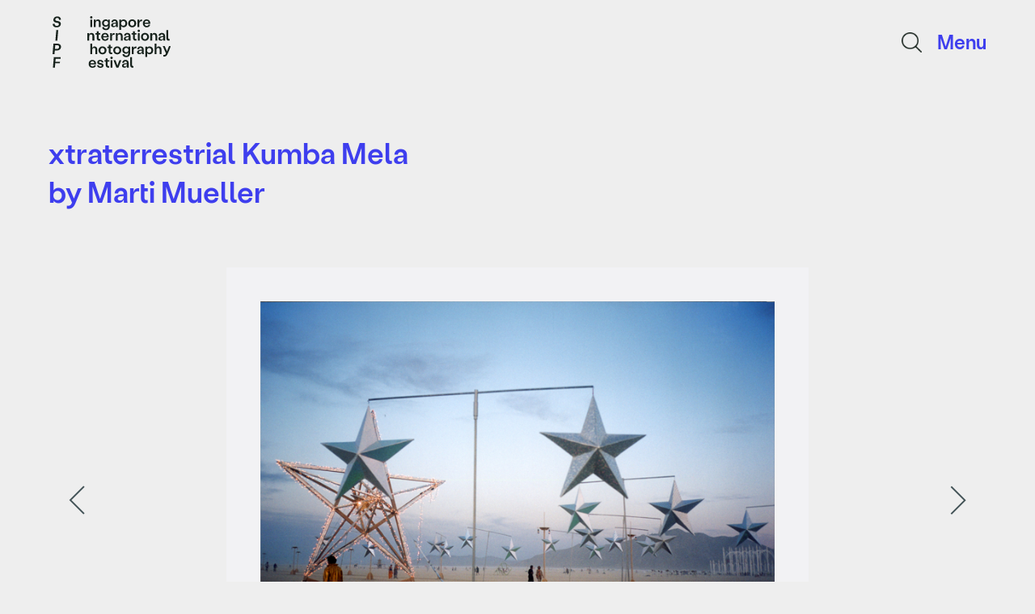

--- FILE ---
content_type: text/html; charset=UTF-8
request_url: https://sipf.sg/xtraterrestrial-kumba-mela/
body_size: 15761
content:
<!doctype html>
<html lang="en">

<head>
    <meta charset="utf-8">
    <meta name="viewport" content="width=device-width, initial-scale=1, shrink-to-fit=no">

    <meta name='robots' content='index, follow, max-image-preview:large, max-snippet:-1, max-video-preview:-1' />

	<!-- This site is optimized with the Yoast SEO plugin v23.4 - https://yoast.com/wordpress/plugins/seo/ -->
	<link rel="canonical" href="https://sipf.sg/xtraterrestrial-kumba-mela/" />
	<meta property="og:locale" content="en_US" />
	<meta property="og:type" content="article" />
	<meta property="og:title" content="xtraterrestrial Kumba Mela - Singapore International Photography Festival" />
	<meta property="og:description" content="This series stems from the photographer’s belief in the freedom to be and respecting the freedom of others. This extraordinary..." />
	<meta property="og:url" content="https://sipf.sg/xtraterrestrial-kumba-mela/" />
	<meta property="og:site_name" content="Singapore International Photography Festival" />
	<meta property="article:publisher" content="https://www.facebook.com/TheSIPF" />
	<meta property="article:published_time" content="2016-07-20T13:52:00+00:00" />
	<meta name="author" content="admin" />
	<meta name="twitter:card" content="summary_large_image" />
	<meta name="twitter:label1" content="Written by" />
	<meta name="twitter:data1" content="admin" />
	<script type="application/ld+json" class="yoast-schema-graph">{"@context":"https://schema.org","@graph":[{"@type":"Article","@id":"https://sipf.sg/xtraterrestrial-kumba-mela/#article","isPartOf":{"@id":"https://sipf.sg/xtraterrestrial-kumba-mela/"},"author":{"name":"admin","@id":"http://sipf.sg/#/schema/person/7a4e8c2205be28c8169264e8f834b3e6"},"headline":"xtraterrestrial Kumba Mela","datePublished":"2016-07-20T13:52:00+00:00","dateModified":"2016-07-20T13:52:00+00:00","mainEntityOfPage":{"@id":"https://sipf.sg/xtraterrestrial-kumba-mela/"},"wordCount":50,"commentCount":0,"publisher":{"@id":"http://sipf.sg/#organization"},"inLanguage":"en-US","potentialAction":[{"@type":"CommentAction","name":"Comment","target":["https://sipf.sg/xtraterrestrial-kumba-mela/#respond"]}]},{"@type":"WebPage","@id":"https://sipf.sg/xtraterrestrial-kumba-mela/","url":"https://sipf.sg/xtraterrestrial-kumba-mela/","name":"xtraterrestrial Kumba Mela - Singapore International Photography Festival","isPartOf":{"@id":"http://sipf.sg/#website"},"datePublished":"2016-07-20T13:52:00+00:00","dateModified":"2016-07-20T13:52:00+00:00","breadcrumb":{"@id":"https://sipf.sg/xtraterrestrial-kumba-mela/#breadcrumb"},"inLanguage":"en-US","potentialAction":[{"@type":"ReadAction","target":["https://sipf.sg/xtraterrestrial-kumba-mela/"]}]},{"@type":"BreadcrumbList","@id":"https://sipf.sg/xtraterrestrial-kumba-mela/#breadcrumb","itemListElement":[{"@type":"ListItem","position":1,"name":"Home","item":"http://sipf.sg/"},{"@type":"ListItem","position":2,"name":"xtraterrestrial Kumba Mela"}]},{"@type":"WebSite","@id":"http://sipf.sg/#website","url":"http://sipf.sg/","name":"Singapore International Photography Festival","description":"Southeast Asia&#039;s leading photo festival since 2008","publisher":{"@id":"http://sipf.sg/#organization"},"potentialAction":[{"@type":"SearchAction","target":{"@type":"EntryPoint","urlTemplate":"http://sipf.sg/?s={search_term_string}"},"query-input":{"@type":"PropertyValueSpecification","valueRequired":true,"valueName":"search_term_string"}}],"inLanguage":"en-US"},{"@type":"Organization","@id":"http://sipf.sg/#organization","name":"Singapore International Photography Festival","url":"http://sipf.sg/","logo":{"@type":"ImageObject","inLanguage":"en-US","@id":"http://sipf.sg/#/schema/logo/image/","url":"http://sipf.sg/wp-content/uploads/2020/05/cropped-SIPF_LOGO_BW_black_sq.png","contentUrl":"http://sipf.sg/wp-content/uploads/2020/05/cropped-SIPF_LOGO_BW_black_sq.png","width":512,"height":512,"caption":"Singapore International Photography Festival"},"image":{"@id":"http://sipf.sg/#/schema/logo/image/"},"sameAs":["https://www.facebook.com/TheSIPF","https://www.instagram.com/sipfsg"]},{"@type":"Person","@id":"http://sipf.sg/#/schema/person/7a4e8c2205be28c8169264e8f834b3e6","name":"admin","image":{"@type":"ImageObject","inLanguage":"en-US","@id":"http://sipf.sg/#/schema/person/image/","url":"https://secure.gravatar.com/avatar/10ce2727cdc478194ed2b46c86ff81f368ce15e9d96b86d659cd2c3a533f764a?s=96&d=mm&r=g","contentUrl":"https://secure.gravatar.com/avatar/10ce2727cdc478194ed2b46c86ff81f368ce15e9d96b86d659cd2c3a533f764a?s=96&d=mm&r=g","caption":"admin"},"url":"https://sipf.sg/author/admin/"}]}</script>
	<!-- / Yoast SEO plugin. -->


<link rel='dns-prefetch' href='//www.googletagmanager.com' />
<link rel="alternate" title="oEmbed (JSON)" type="application/json+oembed" href="https://sipf.sg/wp-json/oembed/1.0/embed?url=https%3A%2F%2Fsipf.sg%2Fxtraterrestrial-kumba-mela%2F" />
<link rel="alternate" title="oEmbed (XML)" type="text/xml+oembed" href="https://sipf.sg/wp-json/oembed/1.0/embed?url=https%3A%2F%2Fsipf.sg%2Fxtraterrestrial-kumba-mela%2F&#038;format=xml" />
<style id='wp-img-auto-sizes-contain-inline-css' type='text/css'>
img:is([sizes=auto i],[sizes^="auto," i]){contain-intrinsic-size:3000px 1500px}
/*# sourceURL=wp-img-auto-sizes-contain-inline-css */
</style>
<style id='wp-emoji-styles-inline-css' type='text/css'>

	img.wp-smiley, img.emoji {
		display: inline !important;
		border: none !important;
		box-shadow: none !important;
		height: 1em !important;
		width: 1em !important;
		margin: 0 0.07em !important;
		vertical-align: -0.1em !important;
		background: none !important;
		padding: 0 !important;
	}
/*# sourceURL=wp-emoji-styles-inline-css */
</style>
<style id='wp-block-library-inline-css' type='text/css'>
:root{--wp-block-synced-color:#7a00df;--wp-block-synced-color--rgb:122,0,223;--wp-bound-block-color:var(--wp-block-synced-color);--wp-editor-canvas-background:#ddd;--wp-admin-theme-color:#007cba;--wp-admin-theme-color--rgb:0,124,186;--wp-admin-theme-color-darker-10:#006ba1;--wp-admin-theme-color-darker-10--rgb:0,107,160.5;--wp-admin-theme-color-darker-20:#005a87;--wp-admin-theme-color-darker-20--rgb:0,90,135;--wp-admin-border-width-focus:2px}@media (min-resolution:192dpi){:root{--wp-admin-border-width-focus:1.5px}}.wp-element-button{cursor:pointer}:root .has-very-light-gray-background-color{background-color:#eee}:root .has-very-dark-gray-background-color{background-color:#313131}:root .has-very-light-gray-color{color:#eee}:root .has-very-dark-gray-color{color:#313131}:root .has-vivid-green-cyan-to-vivid-cyan-blue-gradient-background{background:linear-gradient(135deg,#00d084,#0693e3)}:root .has-purple-crush-gradient-background{background:linear-gradient(135deg,#34e2e4,#4721fb 50%,#ab1dfe)}:root .has-hazy-dawn-gradient-background{background:linear-gradient(135deg,#faaca8,#dad0ec)}:root .has-subdued-olive-gradient-background{background:linear-gradient(135deg,#fafae1,#67a671)}:root .has-atomic-cream-gradient-background{background:linear-gradient(135deg,#fdd79a,#004a59)}:root .has-nightshade-gradient-background{background:linear-gradient(135deg,#330968,#31cdcf)}:root .has-midnight-gradient-background{background:linear-gradient(135deg,#020381,#2874fc)}:root{--wp--preset--font-size--normal:16px;--wp--preset--font-size--huge:42px}.has-regular-font-size{font-size:1em}.has-larger-font-size{font-size:2.625em}.has-normal-font-size{font-size:var(--wp--preset--font-size--normal)}.has-huge-font-size{font-size:var(--wp--preset--font-size--huge)}.has-text-align-center{text-align:center}.has-text-align-left{text-align:left}.has-text-align-right{text-align:right}.has-fit-text{white-space:nowrap!important}#end-resizable-editor-section{display:none}.aligncenter{clear:both}.items-justified-left{justify-content:flex-start}.items-justified-center{justify-content:center}.items-justified-right{justify-content:flex-end}.items-justified-space-between{justify-content:space-between}.screen-reader-text{border:0;clip-path:inset(50%);height:1px;margin:-1px;overflow:hidden;padding:0;position:absolute;width:1px;word-wrap:normal!important}.screen-reader-text:focus{background-color:#ddd;clip-path:none;color:#444;display:block;font-size:1em;height:auto;left:5px;line-height:normal;padding:15px 23px 14px;text-decoration:none;top:5px;width:auto;z-index:100000}html :where(.has-border-color){border-style:solid}html :where([style*=border-top-color]){border-top-style:solid}html :where([style*=border-right-color]){border-right-style:solid}html :where([style*=border-bottom-color]){border-bottom-style:solid}html :where([style*=border-left-color]){border-left-style:solid}html :where([style*=border-width]){border-style:solid}html :where([style*=border-top-width]){border-top-style:solid}html :where([style*=border-right-width]){border-right-style:solid}html :where([style*=border-bottom-width]){border-bottom-style:solid}html :where([style*=border-left-width]){border-left-style:solid}html :where(img[class*=wp-image-]){height:auto;max-width:100%}:where(figure){margin:0 0 1em}html :where(.is-position-sticky){--wp-admin--admin-bar--position-offset:var(--wp-admin--admin-bar--height,0px)}@media screen and (max-width:600px){html :where(.is-position-sticky){--wp-admin--admin-bar--position-offset:0px}}

/*# sourceURL=wp-block-library-inline-css */
</style><style id='global-styles-inline-css' type='text/css'>
:root{--wp--preset--aspect-ratio--square: 1;--wp--preset--aspect-ratio--4-3: 4/3;--wp--preset--aspect-ratio--3-4: 3/4;--wp--preset--aspect-ratio--3-2: 3/2;--wp--preset--aspect-ratio--2-3: 2/3;--wp--preset--aspect-ratio--16-9: 16/9;--wp--preset--aspect-ratio--9-16: 9/16;--wp--preset--color--black: #000000;--wp--preset--color--cyan-bluish-gray: #abb8c3;--wp--preset--color--white: #ffffff;--wp--preset--color--pale-pink: #f78da7;--wp--preset--color--vivid-red: #cf2e2e;--wp--preset--color--luminous-vivid-orange: #ff6900;--wp--preset--color--luminous-vivid-amber: #fcb900;--wp--preset--color--light-green-cyan: #7bdcb5;--wp--preset--color--vivid-green-cyan: #00d084;--wp--preset--color--pale-cyan-blue: #8ed1fc;--wp--preset--color--vivid-cyan-blue: #0693e3;--wp--preset--color--vivid-purple: #9b51e0;--wp--preset--gradient--vivid-cyan-blue-to-vivid-purple: linear-gradient(135deg,rgb(6,147,227) 0%,rgb(155,81,224) 100%);--wp--preset--gradient--light-green-cyan-to-vivid-green-cyan: linear-gradient(135deg,rgb(122,220,180) 0%,rgb(0,208,130) 100%);--wp--preset--gradient--luminous-vivid-amber-to-luminous-vivid-orange: linear-gradient(135deg,rgb(252,185,0) 0%,rgb(255,105,0) 100%);--wp--preset--gradient--luminous-vivid-orange-to-vivid-red: linear-gradient(135deg,rgb(255,105,0) 0%,rgb(207,46,46) 100%);--wp--preset--gradient--very-light-gray-to-cyan-bluish-gray: linear-gradient(135deg,rgb(238,238,238) 0%,rgb(169,184,195) 100%);--wp--preset--gradient--cool-to-warm-spectrum: linear-gradient(135deg,rgb(74,234,220) 0%,rgb(151,120,209) 20%,rgb(207,42,186) 40%,rgb(238,44,130) 60%,rgb(251,105,98) 80%,rgb(254,248,76) 100%);--wp--preset--gradient--blush-light-purple: linear-gradient(135deg,rgb(255,206,236) 0%,rgb(152,150,240) 100%);--wp--preset--gradient--blush-bordeaux: linear-gradient(135deg,rgb(254,205,165) 0%,rgb(254,45,45) 50%,rgb(107,0,62) 100%);--wp--preset--gradient--luminous-dusk: linear-gradient(135deg,rgb(255,203,112) 0%,rgb(199,81,192) 50%,rgb(65,88,208) 100%);--wp--preset--gradient--pale-ocean: linear-gradient(135deg,rgb(255,245,203) 0%,rgb(182,227,212) 50%,rgb(51,167,181) 100%);--wp--preset--gradient--electric-grass: linear-gradient(135deg,rgb(202,248,128) 0%,rgb(113,206,126) 100%);--wp--preset--gradient--midnight: linear-gradient(135deg,rgb(2,3,129) 0%,rgb(40,116,252) 100%);--wp--preset--font-size--small: 13px;--wp--preset--font-size--medium: 20px;--wp--preset--font-size--large: 36px;--wp--preset--font-size--x-large: 42px;--wp--preset--spacing--20: 0.44rem;--wp--preset--spacing--30: 0.67rem;--wp--preset--spacing--40: 1rem;--wp--preset--spacing--50: 1.5rem;--wp--preset--spacing--60: 2.25rem;--wp--preset--spacing--70: 3.38rem;--wp--preset--spacing--80: 5.06rem;--wp--preset--shadow--natural: 6px 6px 9px rgba(0, 0, 0, 0.2);--wp--preset--shadow--deep: 12px 12px 50px rgba(0, 0, 0, 0.4);--wp--preset--shadow--sharp: 6px 6px 0px rgba(0, 0, 0, 0.2);--wp--preset--shadow--outlined: 6px 6px 0px -3px rgb(255, 255, 255), 6px 6px rgb(0, 0, 0);--wp--preset--shadow--crisp: 6px 6px 0px rgb(0, 0, 0);}:where(.is-layout-flex){gap: 0.5em;}:where(.is-layout-grid){gap: 0.5em;}body .is-layout-flex{display: flex;}.is-layout-flex{flex-wrap: wrap;align-items: center;}.is-layout-flex > :is(*, div){margin: 0;}body .is-layout-grid{display: grid;}.is-layout-grid > :is(*, div){margin: 0;}:where(.wp-block-columns.is-layout-flex){gap: 2em;}:where(.wp-block-columns.is-layout-grid){gap: 2em;}:where(.wp-block-post-template.is-layout-flex){gap: 1.25em;}:where(.wp-block-post-template.is-layout-grid){gap: 1.25em;}.has-black-color{color: var(--wp--preset--color--black) !important;}.has-cyan-bluish-gray-color{color: var(--wp--preset--color--cyan-bluish-gray) !important;}.has-white-color{color: var(--wp--preset--color--white) !important;}.has-pale-pink-color{color: var(--wp--preset--color--pale-pink) !important;}.has-vivid-red-color{color: var(--wp--preset--color--vivid-red) !important;}.has-luminous-vivid-orange-color{color: var(--wp--preset--color--luminous-vivid-orange) !important;}.has-luminous-vivid-amber-color{color: var(--wp--preset--color--luminous-vivid-amber) !important;}.has-light-green-cyan-color{color: var(--wp--preset--color--light-green-cyan) !important;}.has-vivid-green-cyan-color{color: var(--wp--preset--color--vivid-green-cyan) !important;}.has-pale-cyan-blue-color{color: var(--wp--preset--color--pale-cyan-blue) !important;}.has-vivid-cyan-blue-color{color: var(--wp--preset--color--vivid-cyan-blue) !important;}.has-vivid-purple-color{color: var(--wp--preset--color--vivid-purple) !important;}.has-black-background-color{background-color: var(--wp--preset--color--black) !important;}.has-cyan-bluish-gray-background-color{background-color: var(--wp--preset--color--cyan-bluish-gray) !important;}.has-white-background-color{background-color: var(--wp--preset--color--white) !important;}.has-pale-pink-background-color{background-color: var(--wp--preset--color--pale-pink) !important;}.has-vivid-red-background-color{background-color: var(--wp--preset--color--vivid-red) !important;}.has-luminous-vivid-orange-background-color{background-color: var(--wp--preset--color--luminous-vivid-orange) !important;}.has-luminous-vivid-amber-background-color{background-color: var(--wp--preset--color--luminous-vivid-amber) !important;}.has-light-green-cyan-background-color{background-color: var(--wp--preset--color--light-green-cyan) !important;}.has-vivid-green-cyan-background-color{background-color: var(--wp--preset--color--vivid-green-cyan) !important;}.has-pale-cyan-blue-background-color{background-color: var(--wp--preset--color--pale-cyan-blue) !important;}.has-vivid-cyan-blue-background-color{background-color: var(--wp--preset--color--vivid-cyan-blue) !important;}.has-vivid-purple-background-color{background-color: var(--wp--preset--color--vivid-purple) !important;}.has-black-border-color{border-color: var(--wp--preset--color--black) !important;}.has-cyan-bluish-gray-border-color{border-color: var(--wp--preset--color--cyan-bluish-gray) !important;}.has-white-border-color{border-color: var(--wp--preset--color--white) !important;}.has-pale-pink-border-color{border-color: var(--wp--preset--color--pale-pink) !important;}.has-vivid-red-border-color{border-color: var(--wp--preset--color--vivid-red) !important;}.has-luminous-vivid-orange-border-color{border-color: var(--wp--preset--color--luminous-vivid-orange) !important;}.has-luminous-vivid-amber-border-color{border-color: var(--wp--preset--color--luminous-vivid-amber) !important;}.has-light-green-cyan-border-color{border-color: var(--wp--preset--color--light-green-cyan) !important;}.has-vivid-green-cyan-border-color{border-color: var(--wp--preset--color--vivid-green-cyan) !important;}.has-pale-cyan-blue-border-color{border-color: var(--wp--preset--color--pale-cyan-blue) !important;}.has-vivid-cyan-blue-border-color{border-color: var(--wp--preset--color--vivid-cyan-blue) !important;}.has-vivid-purple-border-color{border-color: var(--wp--preset--color--vivid-purple) !important;}.has-vivid-cyan-blue-to-vivid-purple-gradient-background{background: var(--wp--preset--gradient--vivid-cyan-blue-to-vivid-purple) !important;}.has-light-green-cyan-to-vivid-green-cyan-gradient-background{background: var(--wp--preset--gradient--light-green-cyan-to-vivid-green-cyan) !important;}.has-luminous-vivid-amber-to-luminous-vivid-orange-gradient-background{background: var(--wp--preset--gradient--luminous-vivid-amber-to-luminous-vivid-orange) !important;}.has-luminous-vivid-orange-to-vivid-red-gradient-background{background: var(--wp--preset--gradient--luminous-vivid-orange-to-vivid-red) !important;}.has-very-light-gray-to-cyan-bluish-gray-gradient-background{background: var(--wp--preset--gradient--very-light-gray-to-cyan-bluish-gray) !important;}.has-cool-to-warm-spectrum-gradient-background{background: var(--wp--preset--gradient--cool-to-warm-spectrum) !important;}.has-blush-light-purple-gradient-background{background: var(--wp--preset--gradient--blush-light-purple) !important;}.has-blush-bordeaux-gradient-background{background: var(--wp--preset--gradient--blush-bordeaux) !important;}.has-luminous-dusk-gradient-background{background: var(--wp--preset--gradient--luminous-dusk) !important;}.has-pale-ocean-gradient-background{background: var(--wp--preset--gradient--pale-ocean) !important;}.has-electric-grass-gradient-background{background: var(--wp--preset--gradient--electric-grass) !important;}.has-midnight-gradient-background{background: var(--wp--preset--gradient--midnight) !important;}.has-small-font-size{font-size: var(--wp--preset--font-size--small) !important;}.has-medium-font-size{font-size: var(--wp--preset--font-size--medium) !important;}.has-large-font-size{font-size: var(--wp--preset--font-size--large) !important;}.has-x-large-font-size{font-size: var(--wp--preset--font-size--x-large) !important;}
/*# sourceURL=global-styles-inline-css */
</style>

<style id='classic-theme-styles-inline-css' type='text/css'>
/*! This file is auto-generated */
.wp-block-button__link{color:#fff;background-color:#32373c;border-radius:9999px;box-shadow:none;text-decoration:none;padding:calc(.667em + 2px) calc(1.333em + 2px);font-size:1.125em}.wp-block-file__button{background:#32373c;color:#fff;text-decoration:none}
/*# sourceURL=/wp-includes/css/classic-themes.min.css */
</style>
<link rel='stylesheet' id='wcs-timetable-css' href='https://sipf.sg/wp-content/plugins/weekly-class/assets/front/css/timetable.css?ver=2.5.16' type='text/css' media='all' />
<style id='wcs-timetable-inline-css' type='text/css'>
.wcs-single__action .wcs-btn--action{color:rgba( 255,255,255,1);background-color:#868282}
/*# sourceURL=wcs-timetable-inline-css */
</style>
<link rel='stylesheet' id='woocommerce-layout-css' href='https://sipf.sg/wp-content/plugins/woocommerce/assets/css/woocommerce-layout.css?ver=4.5.5' type='text/css' media='all' />
<link rel='stylesheet' id='woocommerce-smallscreen-css' href='https://sipf.sg/wp-content/plugins/woocommerce/assets/css/woocommerce-smallscreen.css?ver=4.5.5' type='text/css' media='only screen and (max-width: 768px)' />
<link rel='stylesheet' id='woocommerce-general-css' href='https://sipf.sg/wp-content/plugins/woocommerce/assets/css/woocommerce.css?ver=4.5.5' type='text/css' media='all' />
<style id='woocommerce-inline-inline-css' type='text/css'>
.woocommerce form .form-row .required { visibility: visible; }
/*# sourceURL=woocommerce-inline-inline-css */
</style>
<link rel='stylesheet' id='woo_discount_pro_style-css' href='https://sipf.sg/wp-content/plugins/woo-discount-rules-pro/Assets/Css/awdr_style.css?ver=2.4.3' type='text/css' media='all' />
<!--n2css--><script type="text/javascript" src="https://sipf.sg/wp-includes/js/jquery/jquery.min.js?ver=3.7.1" id="jquery-core-js"></script>
<script type="text/javascript" src="https://sipf.sg/wp-includes/js/jquery/jquery-migrate.min.js?ver=3.4.1" id="jquery-migrate-js"></script>
<script type="text/javascript" src="https://sipf.sg/wp-includes/js/jquery/ui/core.min.js?ver=1.13.3" id="jquery-ui-core-js"></script>
<script type="text/javascript" src="https://sipf.sg/wp-includes/js/jquery/ui/mouse.min.js?ver=1.13.3" id="jquery-ui-mouse-js"></script>
<script type="text/javascript" src="https://sipf.sg/wp-includes/js/jquery/ui/resizable.min.js?ver=1.13.3" id="jquery-ui-resizable-js"></script>
<script type="text/javascript" src="https://sipf.sg/wp-includes/js/jquery/ui/draggable.min.js?ver=1.13.3" id="jquery-ui-draggable-js"></script>
<script type="text/javascript" src="https://sipf.sg/wp-includes/js/jquery/ui/controlgroup.min.js?ver=1.13.3" id="jquery-ui-controlgroup-js"></script>
<script type="text/javascript" src="https://sipf.sg/wp-includes/js/jquery/ui/checkboxradio.min.js?ver=1.13.3" id="jquery-ui-checkboxradio-js"></script>
<script type="text/javascript" src="https://sipf.sg/wp-includes/js/jquery/ui/button.min.js?ver=1.13.3" id="jquery-ui-button-js"></script>
<script type="text/javascript" src="https://sipf.sg/wp-includes/js/jquery/ui/dialog.min.js?ver=1.13.3" id="jquery-ui-dialog-js"></script>
<script type="text/javascript" id="widget-for-eventbrite-api-js-extra">
/* <![CDATA[ */
var wfea_frontend = {"ajaxurl":"https://sipf.sg/wp-admin/admin-ajax.php"};
//# sourceURL=widget-for-eventbrite-api-js-extra
/* ]]> */
</script>
<script type="text/javascript" src="https://sipf.sg/wp-content/plugins/widget-for-eventbrite-api/frontend/js/frontend.js?ver=6.0.4" id="widget-for-eventbrite-api-js"></script>

<!-- Google tag (gtag.js) snippet added by Site Kit -->

<!-- Google Analytics snippet added by Site Kit -->
<script type="text/javascript" src="https://www.googletagmanager.com/gtag/js?id=GT-M63K7LG6" id="google_gtagjs-js" async></script>
<script type="text/javascript" id="google_gtagjs-js-after">
/* <![CDATA[ */
window.dataLayer = window.dataLayer || [];function gtag(){dataLayer.push(arguments);}
gtag("set","linker",{"domains":["sipf.sg"]});
gtag("js", new Date());
gtag("set", "developer_id.dZTNiMT", true);
gtag("config", "GT-M63K7LG6");
//# sourceURL=google_gtagjs-js-after
/* ]]> */
</script>

<!-- End Google tag (gtag.js) snippet added by Site Kit -->
<link rel="https://api.w.org/" href="https://sipf.sg/wp-json/" /><link rel="alternate" title="JSON" type="application/json" href="https://sipf.sg/wp-json/wp/v2/posts/2229" /><link rel="EditURI" type="application/rsd+xml" title="RSD" href="https://sipf.sg/xmlrpc.php?rsd" />
<meta name="generator" content="WordPress 6.9" />
<meta name="generator" content="WooCommerce 4.5.5" />
<link rel='shortlink' href='https://sipf.sg/?p=2229' />
<meta name="generator" content="Site Kit by Google 1.135.0" /><style type="text/css" media="all" id="wcs_styles"></style>	<noscript><style>.woocommerce-product-gallery{ opacity: 1 !important; }</style></noscript>
	<link rel="icon" href="https://sipf.sg/wp-content/uploads/2020/05/cropped-SIPF_LOGO_BW_black_sq-32x32.png" sizes="32x32" />
<link rel="icon" href="https://sipf.sg/wp-content/uploads/2020/05/cropped-SIPF_LOGO_BW_black_sq-192x192.png" sizes="192x192" />
<link rel="apple-touch-icon" href="https://sipf.sg/wp-content/uploads/2020/05/cropped-SIPF_LOGO_BW_black_sq-180x180.png" />
<meta name="msapplication-TileImage" content="https://sipf.sg/wp-content/uploads/2020/05/cropped-SIPF_LOGO_BW_black_sq-270x270.png" />

    <link rel="stylesheet" href="https://sipf.sg/wp-content/themes/sipf2020/css/bootstrap.min.css">
    <link rel="stylesheet" type="text/css" href="https://sipf.sg/wp-content/themes/sipf2020/js/slick.css" />
    <link rel="stylesheet" type="text/css" href="https://sipf.sg/wp-content/themes/sipf2020/css/fullcalendar.min.css" />
    <link rel="stylesheet" href="https://sipf.sg/wp-content/themes/sipf2020/style.css?1215">

    <title>xtraterrestrial Kumba Mela - Singapore International Photography Festival</title>

    <!-- 
Start of global snippet: Please do not remove
Place this snippet between the <head> and </head> tags on every page of your site.
-->
<!-- Global site tag (gtag.js) - Google Marketing Platform -->
<script async src="https://www.googletagmanager.com/gtag/js?id=DC-6953330"></script>
<script>
  window.dataLayer = window.dataLayer || [];
  function gtag(){dataLayer.push(arguments);}
  gtag('js', new Date());

  gtag('config', 'DC-6953330');
</script>
<!-- End of global snippet: Please do not remove -->
	
	<!-- Global site tag (gtag.js) - Google Analytics -->
<script async src="https://www.googletagmanager.com/gtag/js?id=G-HHKXPXDJ07"></script>
<script>
  window.dataLayer = window.dataLayer || [];
  function gtag(){dataLayer.push(arguments);}
  gtag('js', new Date());

  gtag('config', 'G-HHKXPXDJ07');
</script>
	<!-- Global site tag (gtag.js) - Google Analytics -->
<script async src="https://www.googletagmanager.com/gtag/js?id=UA-218421451-1">
</script>
<script>
  window.dataLayer = window.dataLayer || [];
  function gtag(){dataLayer.push(arguments);}
  gtag('js', new Date());

  gtag('config', 'UA-218421451-1');
</script>
	<!-- Global site tag (gtag.js) - Google Analytics -->
<script async src="https://www.googletagmanager.com/gtag/js?id=UA-218421451-2">
</script>
<script>
  window.dataLayer = window.dataLayer || [];
  function gtag(){dataLayer.push(arguments);}
  gtag('js', new Date());

  gtag('config', 'UA-218421451-2');
</script>
</head>

<body class="wp-singular post-template-default single single-post postid-2229 single-format-standard wp-theme-sipf2020 theme-sipf2020 woocommerce-no-js intro-hidden">

    




















        
    <div id="content">
        <div id="nav">
            <a href="https://sipf.sg/"><img src="https://sipf.sg/wp-content/themes/sipf2020/img/Logo_black.svg" alt=""></a>
            <div id="search-wrap">
                <form action="https://sipf.sg/" autocomplete="on">
                <input id="search" name="s" type="text" placeholder="Search..." autocomplete="off"><input id="search_submit" value="Search" type="submit">
                </form>
            </div>
            <div id="menu">
                Menu
            </div>
            <div id="menu-wrapper">
                <div class="row">
                    <div class="col-sm-2">
                        <div class="menu-title"><a href="https://sipf.sg/">9th SIPF 2024</a></div>
                        <div class="nav"><ul id="menu-9th-sipf-2024" class="menu"><li id="menu-item-12635" class="menu-item menu-item-type-custom menu-item-object-custom menu-item-12635"><a target="_blank" href="https://sipf.sg/artists/">Festival Artists</a></li>
<li id="menu-item-13932" class="menu-item menu-item-type-custom menu-item-object-custom menu-item-13932"><a href="https://sipf.sg/professionals/">Festival Professionals</a></li>
<li id="menu-item-14130" class="menu-item menu-item-type-custom menu-item-object-custom menu-item-14130"><a href="https://sipf.sg/events-calendar/?y=202410">Events Calendar</a></li>
</ul></div>                    </div>
                    <div class="col-sm-2">
                        <div class="menu-title"><a href="https://sipf.sg/events/">Events</a></div>
                        <div class="nav"><ul id="menu-menu-2" class="menu"><li id="menu-item-6845" class="menu-item menu-item-type-taxonomy menu-item-object-category menu-item-6845"><a href="https://sipf.sg/category/exhibitions/">Exhibitions</a></li>
<li id="menu-item-6849" class="menu-item menu-item-type-taxonomy menu-item-object-category menu-item-6849"><a href="https://sipf.sg/category/programmes/public/workshops/">Workshops</a></li>
<li id="menu-item-6846" class="menu-item menu-item-type-taxonomy menu-item-object-category menu-item-6846"><a href="https://sipf.sg/category/programmes/public/talks-and-dialogues/">Talks</a></li>
<li id="menu-item-6847" class="menu-item menu-item-type-taxonomy menu-item-object-category menu-item-6847"><a href="https://sipf.sg/category/programmes/public/tours/">Tours</a></li>
<li id="menu-item-10777" class="menu-item menu-item-type-taxonomy menu-item-object-category menu-item-10777"><a href="https://sipf.sg/category/satellite/">Satellite</a></li>
</ul></div>                    </div>
                    <div class="col-sm-2">
                        <div class="menu-title">About</div>
                        <div class="nav"><ul id="menu-menu-3" class="menu"><li id="menu-item-6850" class="menu-item menu-item-type-post_type menu-item-object-page menu-item-6850"><a href="https://sipf.sg/about-sipf/the-festival/">The Festival</a></li>
<li id="menu-item-6851" class="menu-item menu-item-type-post_type menu-item-object-page menu-item-6851"><a href="https://sipf.sg/about-sipf/supporters/">Supporters</a></li>
<li id="menu-item-6852" class="menu-item menu-item-type-post_type menu-item-object-page menu-item-6852"><a href="https://sipf.sg/about-sipf/contact-us/">Contact Us</a></li>
<li id="menu-item-6853" class="menu-item menu-item-type-post_type menu-item-object-page menu-item-6853"><a href="https://sipf.sg/archive-year/">Archive</a></li>
</ul></div>
                    </div>
                    <div class="col-sm-2">
                        <div class="menu-title">Plan your visit</div>
                        <div class="nav"><ul id="menu-menu-4" class="menu"><li id="menu-item-13931" class="menu-item menu-item-type-post_type menu-item-object-page menu-item-13931"><a href="https://sipf.sg/tickets/">Tickets</a></li>
<li id="menu-item-10780" class="menu-item menu-item-type-post_type menu-item-object-page menu-item-10780"><a href="https://sipf.sg/venues/">Venues</a></li>
<li id="menu-item-12178" class="menu-item menu-item-type-post_type menu-item-object-page menu-item-12178"><a href="https://sipf.sg/?page_id=12175">For media</a></li>
</ul></div>                    </div>
                </div>
                <div id="menu-x" class="d-none d-sm-block"></div>
            </div>
        </div>

            <div class="container-fluid content">
            <div class="row">
                <div class="col">
                    <h3 class="title" style="margin-bottom:0;">xtraterrestrial Kumba Mela</h3>
                    <h3 class="title">by Marti Mueller</h3>
                </div>
            </div>
            <div class="row post-media">
                        <div class="prev"><img src="https://sipf.sg/wp-content/themes/sipf2020/img/prev.svg" alt=""></div>
            <div class="next"><img src="https://sipf.sg/wp-content/themes/sipf2020/img/next.svg" alt=""></div>
                <div class="col slides">                                                                <div class="slide"><img src="https://sipf.sg/wp-content/uploads/2016/07/1-94.jpg" alt="" /></div>
                                                                <div class="slide"><img src="https://sipf.sg/wp-content/uploads/2016/07/2-94.jpg" alt="" /></div>
                                                                <div class="slide"><img src="https://sipf.sg/wp-content/uploads/2016/07/3-94.jpg" alt="" /></div>
                                                                <div class="slide"><img src="https://sipf.sg/wp-content/uploads/2016/07/4-92.jpg" alt="" /></div>
                                                        </div>
                        </div>
            <div class="row post-content">
            <div class="col-sm-3 d-block d-sm-none">
                    <div class="sidebar-widget">
                        <div class="post-date post-sidebar-title">Date</div>
                        <div class="post-sidebar-content"></div>
                        <a href="https://calendar.google.com/calendar/render?action=TEMPLATE&dates=20201022T054300Z%2F20201030T054300Z&details=xtraterrestrial Kumba Mela&location=SIPF&text=xtraterrestrial Kumba Mela" class="post-sidebar-title underline" target="_blank" style="text-decoration: underline;">Add to cal</a>
                    </div>
                                                            <div class="sidebar-widget sharing">
                    <div class="post-date post-sidebar-title">Share</div>
                    <div class="spacer-10"></div>
                    <a href="https://facebook.com/sharer/sharer.php?u=https://sipf.sg/xtraterrestrial-kumba-mela/&t=xtraterrestrial Kumba Mela"
   onclick="javascript:window.open(this.href, '', 'menubar=no,toolbar=no,resizable=yes,scrollbars=yes,height=300,width=600');return false;"
   target="_blank" title="Share on Facebook">
<img src="https://sipf.sg/wp-content/themes/sipf2020/img/fbd.svg" /></a> &nbsp; 
<a href="https://twitter.com/share?url=https://sipf.sg/xtraterrestrial-kumba-mela/&text=xtraterrestrial Kumba Mela"
   onclick="javascript:window.open(this.href, '', 'menubar=no,toolbar=no,resizable=yes,scrollbars=yes,height=300,width=600');return false;"
   target="_blank" title="Share on Twitter"><img src="https://sipf.sg/wp-content/themes/sipf2020/img/twd.svg" /></a>
                        <a href="mailto:?subject=xtraterrestrial Kumba Mela"><img src="https://sipf.sg/wp-content/themes/sipf2020/img/maild.svg" /></a>
                    </div>
                    <div class="sidebar-widget">
                                                <br /><br />
                                               <!-- mobile get tickets button -->                     </div>
                </div>
                <div class="col-sm-7 xborder-right">
                    <div class="the-content"><p><strong>This series stems from the photographer’s belief in the freedom to be and respecting the freedom of others. This extraordinary gathering of 50 thousand people is about celebrating the freedom to be who you are, and, to be self-reliant in a collective survival camp in the dessert.</strong></p>
</div>
                    <div class="event-artists">
                                        </div>
                    <div class="event-artists">
                                        </div>
                    <br />
                    <div class="tags">Posted under &nbsp; &nbsp; 
                        <div class="tag uncategorized"><a href="https://sipf.sg/category/uncategorized/">Uncategorized</a></div>                    </div>
                    <div id="related-posts">
                        <h4>Related</h4>
                        <div class="row ">
                                                        <div class="col-sm-5 event font-18">
                            <a href="https://sipf.sg/on-curating-photography/"><img src="https://sipf.sg/wp-content/uploads/2024/10/https___cdn.evbuc_.com_images_862341669_39749758108_1_original.jpeg" class="img-fluid" /></a>
                                <h4 class="title"><a href="https://sipf.sg/on-curating-photography/">On Curating Photography</a></h4>
                                <div class="date">20 Oct 2024 — 20 Oct 2024</div>
                                <div class="desc">
                                    <p>Join this insightful discussion on the act of Curating Photography, where we explore the diverse curatorial practices and examine what it&#8230;</p>
                                </div>
                                <div class="read-more"><a href="https://sipf.sg/on-curating-photography/">Learn more</a></div>
                            </div>
                                                        <div class="col-sm-5 event font-18">
                            <a href="https://sipf.sg/open-call-for-peace-centre-memory-project/"><img src="https://sipf.sg/wp-content/uploads/2022/10/Peace-Centre-Open-Call.png" class="img-fluid" /></a>
                                <h4 class="title"><a href="https://sipf.sg/open-call-for-peace-centre-memory-project/">Open Call for Peace Centre Memory Project</a></h4>
                                <div class="date">16 Sep 2022 — 30 Nov 2022</div>
                                <div class="desc">
                                    <p>Have you ever attended a computer class at Peace Centre in the 90s? Bought your first music score from Renner&#8230;</p>
                                </div>
                                <div class="read-more"><a href="https://sipf.sg/open-call-for-peace-centre-memory-project/">Learn more</a></div>
                            </div>
                                                    </div>
                    </div>
                </div>
                                <div class="col-sm-2 border-left">
                    <p><strong>About the Artist</strong><br />
Marti Mueller is a photojournalist and writer based in Paris, France. Her work is part of the permanent collections in the Musée de Louvre in Paris and the International Museum of Photography in Friebourg, Switzerland. She is an environmentalist and has written a book titled, ‘This Earth of Ours’, with a prologue by His Holiness the Dalai Lama.</p>
                </div>
                                <div class="col-sm-3 d-none d-sm-block border-left">
                    <div class="sidebar-widget">
                        <div class="post-date post-sidebar-title">Date</div>
                        <div class="post-sidebar-content"></div>
                                            </div>
                                                            <div class="sidebar-widget sharing">
                    <div class="post-date post-sidebar-title">Share</div>
                    <div class="spacer-10"></div>

                    <a href="https://www.instagram.com/sipfsg/" class="icon-ig" target="_blank"><svg fill="#000000" xmlns="http://www.w3.org/2000/svg"  viewBox="0 0 24 24" width="30px" height="30px">    <path d="M 8 3 C 5.239 3 3 5.239 3 8 L 3 16 C 3 18.761 5.239 21 8 21 L 16 21 C 18.761 21 21 18.761 21 16 L 21 8 C 21 5.239 18.761 3 16 3 L 8 3 z M 18 5 C 18.552 5 19 5.448 19 6 C 19 6.552 18.552 7 18 7 C 17.448 7 17 6.552 17 6 C 17 5.448 17.448 5 18 5 z M 12 7 C 14.761 7 17 9.239 17 12 C 17 14.761 14.761 17 12 17 C 9.239 17 7 14.761 7 12 C 7 9.239 9.239 7 12 7 z M 12 9 A 3 3 0 0 0 9 12 A 3 3 0 0 0 12 15 A 3 3 0 0 0 15 12 A 3 3 0 0 0 12 9 z"/></svg></a>
                    
                    <a href="https://facebook.com/sharer/sharer.php?u=https://sipf.sg/xtraterrestrial-kumba-mela/&t=xtraterrestrial Kumba Mela"
   onclick="javascript:window.open(this.href, '', 'menubar=no,toolbar=no,resizable=yes,scrollbars=yes,height=300,width=600');return false;"
   target="_blank" title="Share on Facebook">

   <svg width="14" height="30" viewBox="0 0 14 30" fill="none" xmlns="http://www.w3.org/2000/svg">
<path d="M9.99997 5.99995H14V0H9.39455C2.87304 0 3.02734 5.25755 3.02734 6.04153V10H0V16H3.02734C3.02734 22.5838 3.02734 30 3.02734 30H9.00002C9.00002 30 9.00002 22.4503 9.00002 16H13.0001L14 10H9.00002V6.99991C8.99978 6.34367 9.37491 5.99995 9.99997 5.99995Z" fill="#FFF0AF"/>
</svg>
</a> &nbsp; 
<a href="https://twitter.com/share?url=https://sipf.sg/xtraterrestrial-kumba-mela/&text=xtraterrestrial Kumba Mela"
   onclick="javascript:window.open(this.href, '', 'menubar=no,toolbar=no,resizable=yes,scrollbars=yes,height=300,width=600');return false;"
   target="_blank" title="Share on Twitter">
<svg width="32" height="27" viewBox="0 0 32 27" fill="none" xmlns="http://www.w3.org/2000/svg">
<path d="M31.1178 0.49945C29.8482 1.27946 28.445 1.84692 26.9461 2.15116C25.7515 0.827093 24.0441 0 22.1547 0C18.5314 0 15.5921 3.05204 15.5921 6.81581C15.5921 7.35022 15.6484 7.86894 15.7612 8.36812C10.3046 8.0837 5.46803 5.3728 2.22795 1.24449C1.6626 2.25468 1.33954 3.42676 1.33954 4.67484C1.33954 7.03855 2.49852 9.125 4.26038 10.3477C3.18597 10.3147 2.17166 10.0044 1.28516 9.49752V9.58122C1.28516 12.8849 3.54845 15.6404 6.55359 16.2643C6.00319 16.4243 5.42289 16.5041 4.82355 16.5041C4.40097 16.5041 3.98763 16.4631 3.58761 16.3833C4.42354 19.09 6.84646 21.0617 9.72025 21.1143C7.47381 22.9436 4.64135 24.0339 1.56661 24.0339C1.03688 24.0339 0.512866 24.0025 0 23.9403C2.90561 25.8709 6.35807 27 10.0637 27C22.1411 27 28.7431 16.6154 28.7431 7.60766C28.7431 7.31112 28.7373 7.01487 28.7262 6.72412C30.0089 5.76267 31.1227 4.56333 32 3.19631C30.8242 3.73844 29.5583 4.10518 28.2302 4.269C29.5869 3.42649 30.6276 2.09086 31.1178 0.49945Z" fill="#FFF0AF"/>
</svg>
</a>
                        <a href="mailto:?subject=xtraterrestrial Kumba Mela">
<svg width="40" height="40" viewBox="0 0 40 40" fill="none" xmlns="http://www.w3.org/2000/svg">
<path d="M36.6668 6.66669H3.3335V33.3334H36.6668V6.66669ZM33.3335 13.3334L20.0002 21.6667L6.66683 13.3334V10L20.0002 18.3334L33.3335 10V13.3334Z" fill="#17221C"/>
</svg>
</a>
                    </div>
                    <div class="sidebar-widget">
                    
                        <br /><br />
                       <!-- desktop get tickets button -->                     </div>
                </div>
        </div>
    </div>
        
        
        <footer class="yellow">
            <div class="container-fluid">
                <div class="row">
                    <div class="col-sm-6">
                        <ul class="list-inline">
                            <li class="list-inline-item"><a class="social-icon text-xs-center" target="_blank"
                                    href="https://sipf.sg/about-sipf/the-festival/">About</a></li>
                            <li class="list-inline-item"><a class="social-icon text-xs-center" target="_blank"
                                    href="https://sipf.sg/about-sipf/supporters/">Supporters</a></li>
                            <li class="list-inline-item"><a class="social-icon text-xs-center" target="_blank"
                                    href="https://sipf.sg/archive-year/">Archive</a></li>
                            <li class="list-inline-item"><a class="social-icon text-xs-center" target="_blank"
                                    href="https://sipf.sg/tickets/">Tickets</a></li>
                        </ul>
                    </div>
                    <div class="col-sm-6">
                        <div class="form-wrapper">
                            <form action="" class="form">
                                <div class="form-group">
                                    <label class="form-label" for="first">Join our mailing list</label>
                                    <input id="first" class="form-input" type="text" />
                                </div>
                                <input type="submit" value="Subscribe" id="subs">

                            </form>
                        </div>
                    </div>
                </div>
                <br />
                <div class="row">
                    <div class="col-sm-6 font-16 d-none d-sm-block" style="line-height: 26px;">
                        &copy; SIPF 2022
                    </div>
                    <div class="col-sm-6 sharing">
                        Follow Us &nbsp;  &nbsp;  &nbsp;  &nbsp;

                        <a href="https://www.instagram.com/sipfsg/" class="icon-ig" target="_blank"><svg fill="#000000" xmlns="http://www.w3.org/2000/svg"  viewBox="0 0 24 24" width="30px" height="30px">    <path d="M 8 3 C 5.239 3 3 5.239 3 8 L 3 16 C 3 18.761 5.239 21 8 21 L 16 21 C 18.761 21 21 18.761 21 16 L 21 8 C 21 5.239 18.761 3 16 3 L 8 3 z M 18 5 C 18.552 5 19 5.448 19 6 C 19 6.552 18.552 7 18 7 C 17.448 7 17 6.552 17 6 C 17 5.448 17.448 5 18 5 z M 12 7 C 14.761 7 17 9.239 17 12 C 17 14.761 14.761 17 12 17 C 9.239 17 7 14.761 7 12 C 7 9.239 9.239 7 12 7 z M 12 9 A 3 3 0 0 0 9 12 A 3 3 0 0 0 12 15 A 3 3 0 0 0 15 12 A 3 3 0 0 0 12 9 z"/></svg></a>
                        &nbsp;
                        <a href="https://www.facebook.com/TheSIPF/" target="_blank">
<svg width="14" height="30" viewBox="0 0 14 30" fill="none" xmlns="http://www.w3.org/2000/svg">
<path d="M9.99997 5.99995H14V0H9.39455C2.87304 0 3.02734 5.25755 3.02734 6.04153V10H0V16H3.02734C3.02734 22.5838 3.02734 30 3.02734 30H9.00002C9.00002 30 9.00002 22.4503 9.00002 16H13.0001L14 10H9.00002V6.99991C8.99978 6.34367 9.37491 5.99995 9.99997 5.99995Z" fill="#FFF0AF"/>
</svg>
</a> &nbsp; 
                        <a href="https://twitter.com/sipf" target="_blank">
<svg width="32" height="27" viewBox="0 0 32 27" fill="none" xmlns="http://www.w3.org/2000/svg">
<path d="M31.1178 0.49945C29.8482 1.27946 28.445 1.84692 26.9461 2.15116C25.7515 0.827093 24.0441 0 22.1547 0C18.5314 0 15.5921 3.05204 15.5921 6.81581C15.5921 7.35022 15.6484 7.86894 15.7612 8.36812C10.3046 8.0837 5.46803 5.3728 2.22795 1.24449C1.6626 2.25468 1.33954 3.42676 1.33954 4.67484C1.33954 7.03855 2.49852 9.125 4.26038 10.3477C3.18597 10.3147 2.17166 10.0044 1.28516 9.49752V9.58122C1.28516 12.8849 3.54845 15.6404 6.55359 16.2643C6.00319 16.4243 5.42289 16.5041 4.82355 16.5041C4.40097 16.5041 3.98763 16.4631 3.58761 16.3833C4.42354 19.09 6.84646 21.0617 9.72025 21.1143C7.47381 22.9436 4.64135 24.0339 1.56661 24.0339C1.03688 24.0339 0.512866 24.0025 0 23.9403C2.90561 25.8709 6.35807 27 10.0637 27C22.1411 27 28.7431 16.6154 28.7431 7.60766C28.7431 7.31112 28.7373 7.01487 28.7262 6.72412C30.0089 5.76267 31.1227 4.56333 32 3.19631C30.8242 3.73844 29.5583 4.10518 28.2302 4.269C29.5869 3.42649 30.6276 2.09086 31.1178 0.49945Z" fill="#FFF0AF"/>
</svg>
</a> &nbsp;

        
                        <!-- <a href=""><img src="https://sipf.sg/wp-content/themes/sipf2020/img/mail.svg" /></a> -->
                    </div>
                    
                    <div class="col-sm-6 d-block d-sm-none white" style="line-height: 26px; font-size:12px;">
                        <br /><br class="d-none d-sm-block" />&copy; SIPF 2022
                    </div>
                </div>
            </div>
        </footer>
    </div>
    
<script type="speculationrules">
{"prefetch":[{"source":"document","where":{"and":[{"href_matches":"/*"},{"not":{"href_matches":["/wp-*.php","/wp-admin/*","/wp-content/uploads/*","/wp-content/*","/wp-content/plugins/*","/wp-content/themes/sipf2020/*","/*\\?(.+)"]}},{"not":{"selector_matches":"a[rel~=\"nofollow\"]"}},{"not":{"selector_matches":".no-prefetch, .no-prefetch a"}}]},"eagerness":"conservative"}]}
</script>
<script id="mcjs">!function(c,h,i,m,p){m=c.createElement(h),p=c.getElementsByTagName(h)[0],m.async=1,m.src=i,p.parentNode.insertBefore(m,p)}(document,"script","https://chimpstatic.com/mcjs-connected/js/users/194c093e06d73cecea22c0521/3dd41390d7e79045fcea8ed63.js");</script>	<script type="text/javascript">
		var c = document.body.className;
		c = c.replace(/woocommerce-no-js/, 'woocommerce-js');
		document.body.className = c;
	</script>
	<script type="text/javascript" src="https://sipf.sg/wp-content/plugins/woocommerce/assets/js/jquery-blockui/jquery.blockUI.min.js?ver=2.70" id="jquery-blockui-js"></script>
<script type="text/javascript" id="wc-add-to-cart-js-extra">
/* <![CDATA[ */
var wc_add_to_cart_params = {"ajax_url":"/wp-admin/admin-ajax.php","wc_ajax_url":"/?wc-ajax=%%endpoint%%","i18n_view_cart":"View cart","cart_url":"https://sipf.sg/checkout/","is_cart":"","cart_redirect_after_add":"no"};
//# sourceURL=wc-add-to-cart-js-extra
/* ]]> */
</script>
<script type="text/javascript" src="https://sipf.sg/wp-content/plugins/woocommerce/assets/js/frontend/add-to-cart.min.js?ver=4.5.5" id="wc-add-to-cart-js"></script>
<script type="text/javascript" src="https://sipf.sg/wp-content/plugins/woocommerce/assets/js/js-cookie/js.cookie.min.js?ver=2.1.4" id="js-cookie-js"></script>
<script type="text/javascript" id="woocommerce-js-extra">
/* <![CDATA[ */
var woocommerce_params = {"ajax_url":"/wp-admin/admin-ajax.php","wc_ajax_url":"/?wc-ajax=%%endpoint%%"};
//# sourceURL=woocommerce-js-extra
/* ]]> */
</script>
<script type="text/javascript" src="https://sipf.sg/wp-content/plugins/woocommerce/assets/js/frontend/woocommerce.min.js?ver=4.5.5" id="woocommerce-js"></script>
<script type="text/javascript" id="wc-cart-fragments-js-extra">
/* <![CDATA[ */
var wc_cart_fragments_params = {"ajax_url":"/wp-admin/admin-ajax.php","wc_ajax_url":"/?wc-ajax=%%endpoint%%","cart_hash_key":"wc_cart_hash_41f39ea4d06a80f89bba6eec46150db7","fragment_name":"wc_fragments_41f39ea4d06a80f89bba6eec46150db7","request_timeout":"5000"};
//# sourceURL=wc-cart-fragments-js-extra
/* ]]> */
</script>
<script type="text/javascript" src="https://sipf.sg/wp-content/plugins/woocommerce/assets/js/frontend/cart-fragments.min.js?ver=4.5.5" id="wc-cart-fragments-js"></script>
<script type="text/javascript" id="awdr-main-js-extra">
/* <![CDATA[ */
var awdr_params = {"ajaxurl":"https://sipf.sg/wp-admin/admin-ajax.php","nonce":"fb2cf82500","enable_update_price_with_qty":"show_when_matched","refresh_order_review":"0","custom_target_simple_product":"","custom_target_variable_product":"","js_init_trigger":"","awdr_opacity_to_bulk_table":"","awdr_dynamic_bulk_table_status":"0","awdr_dynamic_bulk_table_off":"on","custom_simple_product_id_selector":"","custom_variable_product_id_selector":""};
//# sourceURL=awdr-main-js-extra
/* ]]> */
</script>
<script type="text/javascript" src="https://sipf.sg/wp-content/plugins/woo-discount-rules/v2/Assets/Js/site_main.js?ver=2.6.3" id="awdr-main-js"></script>
<script type="text/javascript" src="https://sipf.sg/wp-content/plugins/woo-discount-rules/v2/Assets/Js/awdr-dynamic-price.js?ver=2.6.3" id="awdr-dynamic-price-js"></script>
<script type="text/javascript" id="mailchimp-woocommerce-js-extra">
/* <![CDATA[ */
var mailchimp_public_data = {"site_url":"https://sipf.sg","ajax_url":"https://sipf.sg/wp-admin/admin-ajax.php","disable_carts":"","subscribers_only":"1","language":"en","allowed_to_set_cookies":"1"};
//# sourceURL=mailchimp-woocommerce-js-extra
/* ]]> */
</script>
<script type="text/javascript" src="https://sipf.sg/wp-content/plugins/mailchimp-for-woocommerce/public/js/mailchimp-woocommerce-public.min.js?ver=3.7.07" id="mailchimp-woocommerce-js"></script>
<script type="text/javascript" src="https://sipf.sg/wp-content/plugins/woo-discount-rules-pro/Assets/Js/awdr_pro.js?ver=2.4.3" id="woo_discount_pro_script-js"></script>
<script id="wp-emoji-settings" type="application/json">
{"baseUrl":"https://s.w.org/images/core/emoji/17.0.2/72x72/","ext":".png","svgUrl":"https://s.w.org/images/core/emoji/17.0.2/svg/","svgExt":".svg","source":{"concatemoji":"https://sipf.sg/wp-includes/js/wp-emoji-release.min.js?ver=6.9"}}
</script>
<script type="module">
/* <![CDATA[ */
/*! This file is auto-generated */
const a=JSON.parse(document.getElementById("wp-emoji-settings").textContent),o=(window._wpemojiSettings=a,"wpEmojiSettingsSupports"),s=["flag","emoji"];function i(e){try{var t={supportTests:e,timestamp:(new Date).valueOf()};sessionStorage.setItem(o,JSON.stringify(t))}catch(e){}}function c(e,t,n){e.clearRect(0,0,e.canvas.width,e.canvas.height),e.fillText(t,0,0);t=new Uint32Array(e.getImageData(0,0,e.canvas.width,e.canvas.height).data);e.clearRect(0,0,e.canvas.width,e.canvas.height),e.fillText(n,0,0);const a=new Uint32Array(e.getImageData(0,0,e.canvas.width,e.canvas.height).data);return t.every((e,t)=>e===a[t])}function p(e,t){e.clearRect(0,0,e.canvas.width,e.canvas.height),e.fillText(t,0,0);var n=e.getImageData(16,16,1,1);for(let e=0;e<n.data.length;e++)if(0!==n.data[e])return!1;return!0}function u(e,t,n,a){switch(t){case"flag":return n(e,"\ud83c\udff3\ufe0f\u200d\u26a7\ufe0f","\ud83c\udff3\ufe0f\u200b\u26a7\ufe0f")?!1:!n(e,"\ud83c\udde8\ud83c\uddf6","\ud83c\udde8\u200b\ud83c\uddf6")&&!n(e,"\ud83c\udff4\udb40\udc67\udb40\udc62\udb40\udc65\udb40\udc6e\udb40\udc67\udb40\udc7f","\ud83c\udff4\u200b\udb40\udc67\u200b\udb40\udc62\u200b\udb40\udc65\u200b\udb40\udc6e\u200b\udb40\udc67\u200b\udb40\udc7f");case"emoji":return!a(e,"\ud83e\u1fac8")}return!1}function f(e,t,n,a){let r;const o=(r="undefined"!=typeof WorkerGlobalScope&&self instanceof WorkerGlobalScope?new OffscreenCanvas(300,150):document.createElement("canvas")).getContext("2d",{willReadFrequently:!0}),s=(o.textBaseline="top",o.font="600 32px Arial",{});return e.forEach(e=>{s[e]=t(o,e,n,a)}),s}function r(e){var t=document.createElement("script");t.src=e,t.defer=!0,document.head.appendChild(t)}a.supports={everything:!0,everythingExceptFlag:!0},new Promise(t=>{let n=function(){try{var e=JSON.parse(sessionStorage.getItem(o));if("object"==typeof e&&"number"==typeof e.timestamp&&(new Date).valueOf()<e.timestamp+604800&&"object"==typeof e.supportTests)return e.supportTests}catch(e){}return null}();if(!n){if("undefined"!=typeof Worker&&"undefined"!=typeof OffscreenCanvas&&"undefined"!=typeof URL&&URL.createObjectURL&&"undefined"!=typeof Blob)try{var e="postMessage("+f.toString()+"("+[JSON.stringify(s),u.toString(),c.toString(),p.toString()].join(",")+"));",a=new Blob([e],{type:"text/javascript"});const r=new Worker(URL.createObjectURL(a),{name:"wpTestEmojiSupports"});return void(r.onmessage=e=>{i(n=e.data),r.terminate(),t(n)})}catch(e){}i(n=f(s,u,c,p))}t(n)}).then(e=>{for(const n in e)a.supports[n]=e[n],a.supports.everything=a.supports.everything&&a.supports[n],"flag"!==n&&(a.supports.everythingExceptFlag=a.supports.everythingExceptFlag&&a.supports[n]);var t;a.supports.everythingExceptFlag=a.supports.everythingExceptFlag&&!a.supports.flag,a.supports.everything||((t=a.source||{}).concatemoji?r(t.concatemoji):t.wpemoji&&t.twemoji&&(r(t.twemoji),r(t.wpemoji)))});
//# sourceURL=https://sipf.sg/wp-includes/js/wp-emoji-loader.min.js
/* ]]> */
</script>
<script src="https://code.jquery.com/jquery-3.5.1.min.js"></script>
    <script src="https://code.jquery.com/ui/1.12.1/jquery-ui.min.js"></script>
    <script src="https://cdn.jsdelivr.net/npm/popper.js@1.16.1/dist/umd/popper.min.js"
        integrity="sha384-9/reFTGAW83EW2RDu2S0VKaIzap3H66lZH81PoYlFhbGU+6BZp6G7niu735Sk7lN"
        crossorigin="anonymous"></script>
    <script type="text/javascript" src="https://sipf.sg/wp-content/themes/sipf2020/js/slick.min.js"></script>
    <script src="https://momentjs.com/downloads/moment.min.js"></script>
        <script src='https://cdnjs.cloudflare.com/ajax/libs/fullcalendar/3.1.0/fullcalendar.js'></script>
        <link rel='stylesheet' href="https://cdnjs.cloudflare.com/ajax/libs/fullcalendar/3.1.0/fullcalendar.min.css" />

    <script type="text/javascript" src="https://sipf.sg/wp-content/themes/sipf2020/js/fullcalendar.min.js"></script>

    <script src="https://sipf.sg/wp-content/themes/sipf2020/js/bootstrap.min.js"></script>
    <script>
        
        $(document).ready(function() {
            var $myDiv = $('.woocommerce-error');

            if ( $myDiv.length){
                //you can now reuse  $myDiv here, without having to select it again.
                $('.woocommerce-checkout span.error').css('display', 'block');
            }


        });

                //parallax scroll
        $(window).on("load scroll", function () {
            var biggestParallax = $(".biggest_parallax");
            var scrolled = $(window).scrollTop();
            $(biggestParallax).css({
                transform: "translate3d(0," + scrolled * -0.3 + "px, 0)"
            });

            var bigParallax = $(".bigger_parallax");
            var scrolled = $(window).scrollTop();
            $(bigParallax).css({
                transform: "translate3d(0," + scrolled * -0.25 + "px, 0)"
            });

            var smallParallax = $(".small_parallax");
            var scrolled = $(window).scrollTop();
            $(smallParallax).css({
                transform: "translate3d(0," + scrolled * +0.1 + "px, 0)"
            });

            var textParallax = $(".text_parallax");
            var scrolled = $(window).scrollTop();
            $(textParallax).css({
                transform: "translate3d(0," + scrolled * -0.1 + "px, 0)"
            });

            var h2 = $("#intro h2");
            var scrolled = $(window).scrollTop();
            $(h2).css({
                transform: "translate3d(0," + scrolled * +0.025 + "px, 0)"
            });
        });

        //page load fn
        //$(window).on("load", function () {
        $(document).ready(function() {
            var introHeight = $('#intro').outerHeight();
            $('#content').css('top', introHeight);
            $("#status").delay(300).fadeOut();
                          $("#preloader").delay(600).fadeOut("slow");
                         $("body").delay(600).queue(function(next){$(this).addClass("loaded");next();})
        });

        //check if input filled in 
        $('input').focusout(function () {
        var text_val = $(this).val();
        if (text_val === "") {
            $(this).removeClass('filled');
        } else {
            $(this).parents('.form-group').addClass('focused');
            $(this).parents('.form-row').addClass('focused');
            $(this).addClass('filled');
        }
    }).focusout();//trigger the focusout event manually

        //go to events button
        $("#go-to-events").click(function () {
            var introHeight = $('#intro').outerHeight();

            //$('#content').animate({top: "0"},1000);
            //$('#intro').fadeOut('1000');
            $("html, body").animate({ scrollTop: introHeight }, 800, "easeInOutCirc");

            setTimeout(function () {
                $('body').addClass('intro-hidden');
                $('#content').addClass('height');
                $(window).scrollTop(0);
                $('#content').removeClass('height');
                //$(this).unbind("scroll");

            }, 1050);
        });

        // click menu
        $("#menu").click(function () {
            $('#menu-wrapper').addClass('opened');
                        $('#live').addClass('nav-opened');
        });
        //x menu
        $("#menu-x").click(function () {
            $('#menu-wrapper').removeClass('opened');
            $('#live').removeClass('nav-opened');
                    });

        // click watch/open video live
        var $toggle = 0;
        $("#indicator").click(function (e){ 
            e.preventDefault(); // cancel click
            if($toggle == 0){
            $('#live').toggleClass('expanded');
            $("#video1")[0].src += "?autoplay=1";
            $toggle = 1;
            }else{
            $('#live').toggleClass('expanded');
            $("#video .embed-responsive").html('<iframe class="embed-responsive-item" id="video1" src="https://www.youtube.com/embed/hLYMD6R6PvU" allowfullscreen></iframe>');

            $toggle = 0;
            };
        });

        // menu add scroll function
        var scrollvalue = 0;

        $(window).scroll(function () {

            if (($(window).scrollTop() - scrollvalue) > 100) {
                $('.intro-hidden #nav').addClass('nav-scrolled');
                            }
            else {
                $('.intro-hidden #nav').removeClass('nav-scrolled');
                            }

        if (($(window).scrollTop() - scrollvalue) > 500) {
                $('.intro-hidden #live').addClass('live-scrolled');
            }
            else {
                $('.intro-hidden #live').removeClass('live-scrolled');
            }
            ////console.log($(window).scrollTop());
        });

        $(".slider-online-special").each(function () {
    var slider = $(this);

    if (slider.find('div.col-sm-3').length >= 4) { // Check if there are 4 or more slides
        slider.slick({
            slidesToShow: 4,
            slidesToScroll: 4,
            arrows: true,
            fade: false,
            slide: 'div',
            responsive: [
                {
                    breakpoint: 1024,
                    settings: {
                        slidesToShow: 3,
                        slidesToScroll: 3,
                        dots: true
                    }
                },
                {
                    breakpoint: 600,
                    settings: {
                        slidesToShow: 1,
                        slidesToScroll: 1
                    }
                }
                // You can unslick at a given breakpoint now by adding:
                // settings: "unslick"
                // instead of a settings object
            ],
            prevArrow: slider.parent().find('.nav-left'),
            nextArrow: slider.parent().find('.nav-right'),
        });
    }
});

        // $('.slider-online-special').slick({
        //     slidesToShow: 4,
        //     slidesToScroll: 4,
        //     arrows: true,
        //     fade: false,
        //     slide: 'div',
        //     prevArrow: '.nav-left',
        //     nextArrow: '.nav-right',
        //     responsive: [
        //         {
        //         breakpoint: 1024,
        //         settings: {
        //             slidesToShow: 3,
        //             slidesToScroll: 3,
        //             infinite: true,
        //             dots: true
        //         }
        //         },
        //         {
        //         breakpoint: 600,
        //         settings: {
        //             slidesToShow: 1,
        //             slidesToScroll: 1
        //         }
        //         }
        //         // You can unslick at a given breakpoint now by adding:
        //         // settings: "unslick"
        //         // instead of a settings object
        //     ]
        // });

        $('input').focus(function () {
            $(this).parents('.form-group').addClass('focused');
            $(this).parents('.form-row').addClass('focused');
        });

        $('input').blur(function () {
            var inputValue = $(this).val();
            if (inputValue == "") {
                $(this).removeClass('filled');
                $(this).parents('.form-group').removeClass('focused');
                $(this).parents('.form-row').removeClass('focused');
            } else {
                $(this).addClass('filled');
            }
        })

        // load filter when checked
        var params = new window.URLSearchParams(window.location.search);
        var y = params.get('y');
        if (y == null) {
            var y = '202601';
        }
        //console.log(y);

    var $checks = $('input[type="checkbox"]').change(function () {
    var checked = $checks.filter('input[name=cat]:checked').map(function () {
        return $.trim($(this).val());
    }).get().join(',')
        

    var catName = $(this).data('name');
    ////console.log(byGenre);  
    //do your ajax
    //console.log(url);

    if (checked == '') {
        $('.all-load').addClass('active');
    } else { 
        $('.all-load').removeClass('active');
    }
    $('#events-container').delay(0).fadeTo(100,0);
    $('#events-loading').fadeIn();

    

    //$(location).attr('href', url);

    
    });

    //load artist work preview
    $('body').on("click",".load-artists-works",function(e){ 
    e.preventDefault(); // cancel click
    var artistURL = $(this).attr('href');
    //console.log(artistURL);
    setTimeout(function(){
        $('.make-me-sticky > div').load(artistURL + '', function() {
            //console.log('loadartistworks');
            $('.make-me-sticky > div').hide();
            $('.make-me-sticky > div').delay(100).fadeTo(100,1);
        });
    }, 50);
    });

    // click ALL
    $('body').on("click",".all-load",function(e){ 
    e.preventDefault(); // cancel click
    $('#events-container').delay(0).fadeTo(100,0);
    $('#events-loading').fadeIn();
    $( ".category input[type=checkbox]" ).prop( "checked", false );
    $(this).addClass('active');
    setTimeout(function(){
        $('.events').load('https://sipf.sg/events/' + ' #events-container', function() {
            //console.log('loadpage');
            $('#events-loading').fadeOut();
            $('#events-container').hide();
            $('#events-container').delay(100).fadeTo(100,1);
        });
    }, 500);
    });

    $('.slides').slick({
  dots: false,
  infinite: true,
  arrows: true,
  prevArrow: '.prev',
  nextArrow: '.next',
    });

    // mobile slider
    $('.mobile-intro-slider').slick({
  dots: false,
  infinite: true,
  arrows: false,
  slide: '.mobile-slide',
  prevArrow: '.prev',
  nextArrow: '.next',
  autoplay: true,
  autoplaySpeed: 4000,
    });

        //opencall functions
    // var scrolled = false;
    // $(window).bind('scroll', function () {
    //     var h = $('.post-content').outerHeight();
    //     var hScroll = $('#photobooks').outerHeight();
    //         //console.log(h);
    //         if ($(window).scrollTop() >= h && scrolled == false) {
    //             $('html, body').animate({
    //                 scrollTop: $("#photobooks").offset().top - 150
    //             }, 1000);
    //             scrolled = true;
    //             $('#photobooks .col-sm-6 .row').addClass('scroll');
    //         } else if($(window).scrollTop() == 0) {
    //             $('#photobooks .col-sm-6 .row').stop().animate({
    //                 scrollTop: 0
    //             }, 500, function() { 
    //                 scrolled = false;
    //             $('#photobooks .col-sm-6 .row').removeClass('scroll');
    //             });
    //         }
    //     });


    
    
    </script>
    <script type="text/javascript" src="https://maps.googleapis.com/maps/api/js?key=AIzaSyCgVa4b1aj9A6h_nHC6TBvCH66aZALmiSI"></script>
        
        <script type="text/javascript">
            // When the window has finished loading create our google map below
            google.maps.event.addDomListener(window, 'load', init);
        
            function init() {
                // Basic options for a simple Google Map
                // For more options see: https://developers.google.com/maps/documentation/javascript/reference#MapOptions
                var mapOptions = {
                    // How zoomed in you want the map to start at (always required)
                    zoom: 11,

                    // The latitude and longitude to center the map (always required)
                    center: new google.maps.LatLng(40.6700, -73.9400), // New York

                    // How you would like to style the map. 
                    // This is where you would paste any style found on Snazzy Maps.
                    styles: [{"featureType":"water","elementType":"geometry","stylers":[{"color":"#e9e9e9"},{"lightness":17}]},{"featureType":"landscape","elementType":"geometry","stylers":[{"color":"#f5f5f5"},{"lightness":20}]},{"featureType":"road.highway","elementType":"geometry.fill","stylers":[{"color":"#ffffff"},{"lightness":17}]},{"featureType":"road.highway","elementType":"geometry.stroke","stylers":[{"color":"#ffffff"},{"lightness":29},{"weight":0.2}]},{"featureType":"road.arterial","elementType":"geometry","stylers":[{"color":"#ffffff"},{"lightness":18}]},{"featureType":"road.local","elementType":"geometry","stylers":[{"color":"#ffffff"},{"lightness":16}]},{"featureType":"poi","elementType":"geometry","stylers":[{"color":"#f5f5f5"},{"lightness":21}]},{"featureType":"poi.park","elementType":"geometry","stylers":[{"color":"#dedede"},{"lightness":21}]},{"elementType":"labels.text.stroke","stylers":[{"visibility":"on"},{"color":"#ffffff"},{"lightness":16}]},{"elementType":"labels.text.fill","stylers":[{"saturation":36},{"color":"#333333"},{"lightness":40}]},{"elementType":"labels.icon","stylers":[{"visibility":"off"}]},{"featureType":"transit","elementType":"geometry","stylers":[{"color":"#f2f2f2"},{"lightness":19}]},{"featureType":"administrative","elementType":"geometry.fill","stylers":[{"color":"#fefefe"},{"lightness":20}]},{"featureType":"administrative","elementType":"geometry.stroke","stylers":[{"color":"#fefefe"},{"lightness":17},{"weight":1.2}]}]
                };

                // Get the HTML DOM element that will contain your map 
                // We are using a div with id="map" seen below in the <body>
                var mapElement = document.getElementById('map');

                // Create the Google Map using our element and options defined above
                var map = new google.maps.Map(mapElement, mapOptions);

                // Let's also add a marker while we're at it
                var marker = new google.maps.Marker({
                    position: new google.maps.LatLng(40.6700, -73.9400),
                    map: map,
                    title: 'Snazzy!'
                });
            }
			
			
			$(".woocommerce-button.button.invoice").text('Ticket');
        </script>

        </body>

</html>

--- FILE ---
content_type: image/svg+xml
request_url: https://sipf.sg/wp-content/themes/sipf2020/img/prev.svg
body_size: 82
content:
<svg width="36" height="36" viewBox="0 0 36 36" fill="none" xmlns="http://www.w3.org/2000/svg">
<path d="M18.9707 34.9412L2.00014 17.9706L18.9707 1.00004" stroke="#435357" stroke-width="2"/>
</svg>


--- FILE ---
content_type: image/svg+xml
request_url: https://sipf.sg/wp-content/themes/sipf2020/img/twd.svg
body_size: 494
content:
<svg width="37" height="30" viewBox="0 0 37 30" fill="none" xmlns="http://www.w3.org/2000/svg">
<path d="M35.1792 0.554945C33.7438 1.42162 32.1575 2.05213 30.463 2.39017C29.1125 0.918993 27.1822 0 25.0462 0C20.95 0 17.6271 3.39115 17.6271 7.57312C17.6271 8.16691 17.6907 8.74327 17.8183 9.29791C11.6495 8.98189 6.18169 5.96978 2.51873 1.38277C1.87959 2.5052 1.51437 3.80751 1.51437 5.19426C1.51437 7.82061 2.82461 10.1389 4.81642 11.4975C3.60178 11.4608 2.45509 11.116 1.45289 10.5528V10.6458C1.45289 14.3166 4.01158 17.3782 7.40893 18.0715C6.7867 18.2492 6.13066 18.3379 5.45309 18.3379C4.97536 18.3379 4.50807 18.2923 4.05585 18.2036C5.00087 21.2111 7.74002 23.4019 10.9889 23.4603C8.44925 25.4928 5.24712 26.7043 1.77107 26.7043C1.17221 26.7043 0.579802 26.6694 0 26.6003C3.28483 28.7454 7.18789 30 11.3772 30C25.0308 30 32.4944 18.4615 32.4944 8.45295C32.4944 8.12347 32.488 7.7943 32.4754 7.47124C33.9255 6.40296 35.1847 5.07036 36.1765 3.55146C34.8472 4.15382 33.4161 4.56131 31.9146 4.74333C33.4484 3.80721 34.6249 2.32318 35.1792 0.554945Z" fill="#17221C"/>
</svg>


--- FILE ---
content_type: image/svg+xml
request_url: https://sipf.sg/wp-content/themes/sipf2020/img/maild.svg
body_size: 150
content:
<svg width="40" height="40" viewBox="0 0 40 40" fill="none" xmlns="http://www.w3.org/2000/svg">
<path d="M36.6668 6.66669H3.3335V33.3334H36.6668V6.66669ZM33.3335 13.3334L20.0002 21.6667L6.66683 13.3334V10L20.0002 18.3334L33.3335 10V13.3334Z" fill="#17221C"/>
</svg>


--- FILE ---
content_type: image/svg+xml
request_url: https://sipf.sg/wp-content/themes/sipf2020/img/Logo_black.svg
body_size: 6609
content:
<svg width="146" height="64" viewBox="0 0 146 64" fill="none" xmlns="http://www.w3.org/2000/svg">
<g clip-path="url(#clip0)">
<path d="M46.4102 1.47313C46.4102 0.644782 47.0561 0 47.8896 0C48.7416 0 49.369 0.644782 49.369 1.47313C49.369 2.31998 48.7416 2.94625 47.8896 2.94625C47.0561 2.94625 46.4102 2.31998 46.4102 1.47313ZM46.7432 4.27129H49.0173V13.5343H46.7432V4.27129Z" fill="#17221C"/>
<path d="M59.5982 7.86233V13.5343H57.3225V8.17547C57.3225 6.72085 56.6207 5.89251 55.3814 5.89251C54.0678 5.89251 53.3102 6.84888 53.3102 8.57961V13.5343H51.0361V4.2713H53.3102L53.2545 6.25963C53.6604 4.87906 54.7153 4.04917 56.1575 4.04917C58.2473 4.04917 59.5982 5.54235 59.5982 7.86233Z" fill="#17221C"/>
<path d="M61.3749 13.6451L63.6305 13.571C63.7234 14.7326 64.7024 15.4869 66.0719 15.4869C67.6628 15.4869 68.569 14.4734 68.569 12.7057V11.5087C68.2174 12.4481 67.0339 13.1484 65.6288 13.1484C63.113 13.1484 61.1519 11.2696 61.1519 8.58093C61.1519 6.00334 63.0015 3.9965 65.7016 3.9965C67.0339 3.9965 68.2902 4.73229 68.7162 5.70872V4.27261H70.8432V12.4111C70.8432 15.4499 69.0493 17.3102 66.1276 17.3102C63.2974 17.3102 61.4493 15.8741 61.3749 13.6451ZM68.7162 8.58093C68.7162 7.01525 67.6442 5.85526 66.0719 5.85526C64.5367 5.85526 63.4275 6.97823 63.4275 8.58093C63.4275 10.1281 64.4995 11.2881 66.0719 11.2881C67.5885 11.2881 68.7162 10.1651 68.7162 8.58093Z" fill="#17221C"/>
<path d="M72.4185 11.1971C72.4185 9.4648 73.8979 8.37886 76.5608 8.17678L78.4105 8.02716V7.66003C78.4105 6.53706 77.7443 5.83675 76.6723 5.83675C75.6917 5.83675 74.9699 6.37047 74.897 7.532L72.6957 7.49498C72.7887 5.39404 74.4896 3.9965 76.6537 3.9965C79.1695 3.9965 80.666 5.44957 80.666 7.78961V10.7914C80.666 11.7848 80.7403 12.8538 80.8705 13.534H78.6692C78.5762 13.1854 78.5034 12.5777 78.5034 11.6012H78.4476C78.1146 12.8538 76.9125 13.6636 75.3773 13.6636C73.5648 13.6636 72.4185 12.7057 72.4185 11.1971ZM78.429 9.85198V9.24422L76.8567 9.37225C75.433 9.50028 74.6755 10.0355 74.6755 10.9935C74.6755 11.7478 75.3029 12.2275 76.2092 12.2275C77.5228 12.2275 78.429 11.214 78.429 9.85198Z" fill="#17221C"/>
<path d="M92.3744 8.92977C92.3744 11.7665 90.5449 13.7548 87.882 13.7548C86.6039 13.7548 85.5505 13.2211 84.8674 12.2632V17.0327H82.5933V6.31671V4.2713H84.8674V5.57937C85.5505 4.60294 86.6039 4.04917 87.882 4.04917C90.5449 4.04917 92.3744 6.05756 92.3744 8.92977ZM90.0817 8.92977C90.0817 7.14351 88.9725 5.92799 87.4002 5.92799C85.8278 5.92799 84.7372 7.16202 84.7372 8.92977C84.7372 10.679 85.8278 11.8776 87.4002 11.8776C88.9911 11.8776 90.0817 10.679 90.0817 8.92977Z" fill="#17221C"/>
<path d="M93.5625 8.91261C93.5625 6.11444 95.6894 3.99499 98.5011 3.99499C101.33 3.99499 103.457 6.11444 103.457 8.91261C103.457 11.6923 101.33 13.8102 98.5011 13.8102C95.6894 13.8102 93.5625 11.6923 93.5625 8.91261ZM101.145 8.91261C101.145 7.14485 100.072 5.91082 98.5011 5.91082C96.9473 5.91082 95.8552 7.14485 95.8552 8.91261C95.8552 10.6804 96.9473 11.8959 98.5011 11.8959C100.072 11.8959 101.145 10.6804 101.145 8.91261Z" fill="#17221C"/>
<path d="M105.049 4.2712H107.323L107.249 6.68374H107.305C107.638 5.11806 108.674 4.16168 110.098 4.16168C110.338 4.16168 110.541 4.1987 110.781 4.25269V6.38911C110.468 6.31661 110.264 6.27959 109.821 6.27959C108.414 6.27959 107.323 7.16347 107.323 9.2243V13.5342H105.049V4.2712Z" fill="#17221C"/>
<path d="M120.845 9.52033H113.947C113.983 10.995 114.983 12.0809 116.426 12.0809C117.553 12.0809 118.497 11.4362 118.681 10.4783L120.678 10.6433C120.475 12.4666 118.718 13.8117 116.426 13.8117C113.651 13.8117 111.653 11.7848 111.653 8.91257C111.653 6.05887 113.577 3.9965 116.35 3.9965C118.996 3.9965 120.901 5.96632 120.901 8.783C120.901 9.04215 120.881 9.29975 120.845 9.52033ZM118.663 8.10274C118.663 6.75764 117.701 5.69021 116.314 5.69021C115 5.69021 114.02 6.66663 113.947 8.10274H118.663Z" fill="#17221C"/>
<path d="M51.6479 24.5741V30.2445H49.3723V24.8872C49.3723 23.4326 48.6705 22.6027 47.4312 22.6027C46.1176 22.6027 45.3601 23.5606 45.3601 25.2914V30.2445H43.0859V20.9815H45.3601L45.3043 22.9714C45.7102 21.5893 46.7651 20.7609 48.2073 20.7609C50.2971 20.7609 51.6479 22.2541 51.6479 24.5741Z" fill="#17221C"/>
<path d="M56.9213 25.3842V26.9314C56.9213 27.8523 57.4015 28.3675 58.1977 28.3675C58.5107 28.3675 58.7709 28.3305 58.9738 28.275L58.9924 30.1723C58.5107 30.2818 58.2148 30.3373 57.6974 30.3373C55.9407 30.3373 54.6828 29.2699 54.6828 27.078V25.3842V22.7496H53.0376V20.9818H54.6828V18.7729H56.9213V20.9818H59.0296V22.7496H56.9213V25.3842Z" fill="#17221C"/>
<path d="M69.4796 26.2309H62.5814C62.617 27.7056 63.6177 28.7916 65.06 28.7916C66.1877 28.7916 67.1311 28.1468 67.3155 27.1889L69.3123 27.3539C69.1094 29.1772 67.3527 30.5223 65.06 30.5223C62.2855 30.5223 60.2871 28.4969 60.2871 25.6232C60.2871 22.7695 62.2111 20.7071 64.9841 20.7071C67.63 20.7071 69.5354 22.6769 69.5354 25.4951C69.5354 25.7527 69.5152 26.0104 69.4796 26.2309ZM67.2969 24.8133C67.2969 23.4682 66.3349 22.4008 64.9484 22.4008C63.6348 22.4008 62.6542 23.3772 62.5814 24.8133H67.2969Z" fill="#17221C"/>
<path d="M71.1294 20.9833H73.4035L73.3307 23.3958H73.3849C73.718 21.8302 74.7543 20.8738 76.178 20.8738C76.4181 20.8738 76.621 20.9108 76.8627 20.9648V23.1012C76.5482 23.0287 76.3453 22.9917 75.9007 22.9917C74.4941 22.9917 73.4035 23.8756 73.4035 25.9364V30.2463H71.1294V20.9833Z" fill="#17221C"/>
<path d="M86.7026 24.5741V30.2445H84.427V24.8872C84.427 23.4326 83.7252 22.6027 82.4859 22.6027C81.1723 22.6027 80.4147 23.5606 80.4147 25.2914V30.2445H78.1406V20.9815H80.4147L80.359 22.9714C80.7648 21.5893 81.8198 20.7609 83.262 20.7609C85.3518 20.7609 86.7026 22.2541 86.7026 24.5741Z" fill="#17221C"/>
<path d="M88.1484 27.9077C88.1484 26.1754 89.6278 25.0895 92.2908 24.8874L94.1404 24.7378V24.3722C94.1404 23.2477 93.4743 22.5473 92.4023 22.5473C91.4217 22.5473 90.6998 23.0811 90.6255 24.2426L88.4257 24.2056C88.5187 22.1046 90.2196 20.7071 92.3837 20.7071C94.8995 20.7071 96.396 22.1602 96.396 24.5002V27.502C96.396 28.4954 96.4703 29.5644 96.6005 30.2446H94.3991C94.3062 29.896 94.2318 29.2882 94.2318 28.3118H94.1776C93.843 29.5644 92.6424 30.3742 91.1073 30.3742C89.2948 30.3742 88.1484 29.4163 88.1484 27.9077ZM94.159 26.5626V25.9548L92.5867 26.0828C91.163 26.2124 90.4055 26.7461 90.4055 27.7041C90.4055 28.4584 91.0329 28.9381 91.9391 28.9381C93.2528 28.9381 94.159 27.9246 94.159 26.5626Z" fill="#17221C"/>
<path d="M101.725 25.3842V26.9314C101.725 27.8523 102.205 28.3675 103.001 28.3675C103.314 28.3675 103.575 28.3305 103.778 28.275L103.796 30.1723C103.314 30.2818 103.018 30.3373 102.501 30.3373C100.744 30.3373 99.488 29.2699 99.488 27.078V25.3842V22.7496H97.8413V20.9818H99.488V18.7729H101.725V20.9818H103.832V22.7496H101.725V25.3842Z" fill="#17221C"/>
<path d="M105.166 18.1834C105.166 17.355 105.812 16.7103 106.643 16.7103C107.495 16.7103 108.123 17.355 108.123 18.1834C108.123 19.0302 107.495 19.6581 106.643 19.6581C105.813 19.6581 105.166 19.0302 105.166 18.1834ZM105.5 20.9831H107.774V30.2461H105.5V20.9831Z" fill="#17221C"/>
<path d="M109.382 25.6232C109.382 22.825 111.509 20.7056 114.321 20.7056C117.15 20.7056 119.277 22.825 119.277 25.6232C119.277 28.4029 117.15 30.5208 114.321 30.5208C111.509 30.5208 109.382 28.4029 109.382 25.6232ZM116.965 25.6232C116.965 23.8554 115.892 22.6214 114.321 22.6214C112.767 22.6214 111.675 23.8554 111.675 25.6232C111.675 27.391 112.767 28.6065 114.321 28.6065C115.892 28.6065 116.965 27.391 116.965 25.6232Z" fill="#17221C"/>
<path d="M129.434 24.5741V30.2445H127.158V24.8872C127.158 23.4326 126.457 22.6027 125.217 22.6027C123.904 22.6027 123.146 23.5606 123.146 25.2914V30.2445H120.872V20.9815H123.146L123.09 22.9714C123.496 21.5893 124.551 20.7609 125.993 20.7609C128.083 20.7609 129.434 22.2541 129.434 24.5741Z" fill="#17221C"/>
<path d="M130.878 27.9077C130.878 26.1754 132.357 25.0895 135.02 24.8874L136.87 24.7378V24.3722C136.87 23.2477 136.204 22.5473 135.132 22.5473C134.151 22.5473 133.429 23.0811 133.357 24.2426L131.155 24.2056C131.248 22.1046 132.949 20.7071 135.113 20.7071C137.629 20.7071 139.125 22.1602 139.125 24.5002V27.502C139.125 28.4954 139.2 29.5644 139.33 30.2446H137.129C137.036 29.896 136.963 29.2882 136.963 28.3118H136.907C136.574 29.5644 135.372 30.3742 133.837 30.3742C132.024 30.3742 130.878 29.4163 130.878 27.9077ZM136.889 26.5626V25.9548L135.316 26.0828C133.893 26.2124 133.135 26.7461 133.135 27.7041C133.135 28.4584 133.762 28.9381 134.669 28.9381C135.982 28.9381 136.889 27.9246 136.889 26.5626Z" fill="#17221C"/>
<path d="M140.815 27.3538V25.6771V17.3551H143.09V25.6771V26.8926C143.09 27.8691 143.441 28.3287 144.236 28.3287C144.422 28.3287 144.625 28.2933 144.79 28.2192L144.846 30.135C144.495 30.2446 143.996 30.3371 143.441 30.3371C141.925 30.3387 140.815 29.4363 140.815 27.3538Z" fill="#17221C"/>
<path d="M55.3423 41.286V46.9579H53.0682V41.5991C53.0682 40.1445 52.3649 39.3146 51.1256 39.3146C49.8135 39.3146 49.0544 40.2725 49.0544 42.0032V46.9579H46.7803V34.0669H49.0544V39.5367C49.499 38.2472 50.5168 37.4728 51.9032 37.4728C53.993 37.4728 55.3423 38.966 55.3423 41.286Z" fill="#17221C"/>
<path d="M56.8066 42.3349C56.8066 39.5368 58.9336 37.4173 61.7453 37.4173C64.574 37.4173 66.7009 39.5368 66.7009 42.3349C66.7009 45.1146 64.574 47.2325 61.7453 47.2325C58.9336 47.2325 56.8066 45.1146 56.8066 42.3349ZM64.3896 42.3349C64.3896 40.5672 63.3176 39.3332 61.7453 39.3332C60.1915 39.3332 59.0993 40.5672 59.0993 42.3349C59.0993 44.1027 60.1915 45.3182 61.7453 45.3182C63.3176 45.3182 64.3896 44.1027 64.3896 42.3349Z" fill="#17221C"/>
<path d="M71.6966 42.0975V43.6431C71.6966 44.564 72.1769 45.0807 72.9731 45.0807C73.2876 45.0807 73.5463 45.0437 73.7492 44.9882L73.7678 46.8855C73.2876 46.995 72.9902 47.0506 72.4728 47.0506C70.716 47.0506 69.4597 45.9831 69.4597 43.7912V42.0975V39.4628H67.813V37.6951H69.4597V35.4861H71.6966V37.6951H73.805V39.4628H71.6966V42.0975Z" fill="#17221C"/>
<path d="M75.0645 42.3349C75.0645 39.5368 77.1914 37.4173 80.0031 37.4173C82.8317 37.4173 84.9587 39.5368 84.9587 42.3349C84.9587 45.1146 82.8317 47.2325 80.0031 47.2325C77.1914 47.2325 75.0645 45.1146 75.0645 42.3349ZM82.6474 42.3349C82.6474 40.5672 81.5739 39.3332 80.0031 39.3332C78.4493 39.3332 77.3572 40.5672 77.3572 42.3349C77.3572 44.1027 78.4493 45.3182 80.0031 45.3182C81.5739 45.3182 82.6474 44.1027 82.6474 42.3349Z" fill="#17221C"/>
<path d="M86.4599 47.069L88.7154 46.995C88.8068 48.155 89.7874 48.9108 91.1568 48.9108C92.7478 48.9108 93.654 47.8973 93.654 46.1296V44.9326C93.3024 45.872 92.1188 46.5723 90.7122 46.5723C88.198 46.5723 86.2368 44.6935 86.2368 42.0048C86.2368 39.4273 88.0865 37.4189 90.7866 37.4189C92.1188 37.4189 93.3752 38.1562 93.8012 39.1326V37.6965H95.9281V45.835C95.9281 48.8738 94.1342 50.7341 91.2126 50.7341C88.3823 50.7341 86.5327 49.2964 86.4599 47.069ZM93.8012 42.0033C93.8012 40.4376 92.7292 39.2776 91.1568 39.2776C89.6216 39.2776 88.5109 40.4006 88.5109 42.0033C88.5109 43.5505 89.5845 44.7105 91.1568 44.7105C92.6734 44.712 93.8012 43.589 93.8012 42.0033Z" fill="#17221C"/>
<path d="M97.9277 37.6951H100.202L100.127 40.1076H100.183C100.516 38.5419 101.553 37.5855 102.976 37.5855C103.216 37.5855 103.419 37.621 103.661 37.6766V39.813C103.347 39.7389 103.142 39.7019 102.699 39.7019C101.292 39.7019 100.202 40.5873 100.202 42.6482V46.958H97.9277V37.6951Z" fill="#17221C"/>
<path d="M104.513 44.6194C104.513 42.8872 105.993 41.8012 108.656 41.5992L110.505 41.4511V41.0839C110.505 39.9594 109.839 39.2591 108.767 39.2591C107.786 39.2591 107.065 39.7944 106.992 40.9544L104.79 40.9173C104.883 38.818 106.584 37.4189 108.748 37.4189C111.264 37.4189 112.761 38.8735 112.761 41.212V44.2138C112.761 45.2072 112.835 46.2761 112.965 46.9579H110.764C110.671 46.6078 110.598 46 110.598 45.0236H110.542C110.208 46.2761 109.007 47.086 107.472 47.086C105.66 47.086 104.513 46.1281 104.513 44.6194ZM110.524 43.2744V42.6666L108.951 42.7946C107.528 42.9242 106.77 43.4579 106.77 44.4158C106.77 45.1701 107.398 45.6499 108.304 45.6499C109.618 45.6499 110.524 44.6364 110.524 43.2744Z" fill="#17221C"/>
<path d="M124.471 42.3536C124.471 45.1888 122.641 47.1787 119.978 47.1787C118.702 47.1787 117.647 46.645 116.964 45.687V50.4566H114.689V39.739V37.6951H116.964V39.0032C117.647 38.0268 118.702 37.473 119.978 37.473C122.641 37.473 124.471 39.4814 124.471 42.3536ZM122.178 42.3536C122.178 40.5673 121.069 39.3518 119.496 39.3518C117.924 39.3518 116.833 40.5859 116.833 42.3536C116.833 44.1028 117.924 45.3014 119.496 45.3014C121.087 45.3014 122.178 44.1028 122.178 42.3536Z" fill="#17221C"/>
<path d="M134.718 41.286V46.9579H132.444V41.5991C132.444 40.1445 131.74 39.3146 130.501 39.3146C129.189 39.3146 128.43 40.2725 128.43 42.0032V46.9579H126.156V34.0669H128.43V39.5367C128.874 38.2472 129.891 37.4728 131.279 37.4728C133.368 37.4728 134.718 38.966 134.718 41.286Z" fill="#17221C"/>
<path d="M136.969 49.9289V47.9961C137.172 48.0517 137.469 48.0887 137.765 48.0887C138.725 48.0887 139.447 47.811 139.983 46.7081L140.261 46.0618L136.323 37.021H138.708L141.483 43.5397L144.034 37.021H146.364L142.35 46.651C141.426 48.917 140.002 50.0585 138.134 50.0585C137.709 50.0585 137.302 50.0215 136.969 49.9289Z" fill="#17221C"/>
<path d="M53.8242 59.6547H46.9275C46.9631 61.1278 47.9623 62.2153 49.4061 62.2153C50.5338 62.2153 51.4772 61.5706 51.6616 60.6126L53.6584 60.7777C53.4539 62.601 51.6972 63.9445 49.4061 63.9445C46.6316 63.9445 44.6348 61.9192 44.6348 59.047C44.6348 56.1933 46.5572 54.1309 49.3302 54.1309C51.9761 54.1309 53.8799 56.1007 53.8799 58.9174C53.8799 59.1765 53.8613 59.4326 53.8242 59.6547ZM51.643 58.2371C51.643 56.892 50.681 55.8246 49.293 55.8246C47.9809 55.8246 47.0003 56.7995 46.9275 58.2371H51.643Z" fill="#17221C"/>
<path d="M55.0684 60.7591L57.1581 60.7036C57.1938 61.7171 57.99 62.4174 59.155 62.4174C60.1712 62.4174 60.8373 61.9562 60.8373 61.2743C60.8373 60.6111 60.3757 60.2794 59.3951 60.0958L58.1015 59.8753C56.1775 59.5621 55.3085 58.6783 55.3085 57.1311C55.3085 55.3263 56.8437 54.0753 58.9706 54.0753C61.2261 54.0753 62.8171 55.4004 62.8713 57.3146L60.8203 57.3702C60.7645 56.3583 60.024 55.658 58.9706 55.658C58.1372 55.658 57.4896 56.1562 57.4896 56.8735C57.4896 57.4442 57.8428 57.7944 58.5632 57.9224L59.8567 58.1445C61.9837 58.4932 63.0386 59.4881 63.0386 61.0167C63.0386 62.7845 61.4477 64 59.155 64C56.7879 64 55.1226 62.6734 55.0684 60.7591Z" fill="#17221C"/>
<path d="M68.0531 58.8079V60.355C68.0531 61.2759 68.5333 61.7911 69.3296 61.7911C69.6425 61.7911 69.9027 61.7541 70.1057 61.6986L70.1243 63.5959C69.6425 63.7054 69.3466 63.761 68.8292 63.761C67.0725 63.761 65.8162 62.6935 65.8162 60.5016V58.8079V56.1732H64.1694V54.4055H65.8162V52.1965H68.0531V54.4055H70.1614V56.1732H68.0531V58.8079Z" fill="#17221C"/>
<path d="M71.4951 51.607C71.4951 50.7787 72.1426 50.1339 72.973 50.1339C73.825 50.1339 74.4539 50.7787 74.4539 51.607C74.4539 52.4539 73.825 53.0802 72.973 53.0802C72.1411 53.0802 71.4951 52.4539 71.4951 51.607ZM71.8282 54.4068H74.1023V63.6697H71.8282V54.4068Z" fill="#17221C"/>
<path d="M75.3232 54.407H77.7647L80.2247 61.2019L82.6831 54.407H85.106L81.4826 63.67H78.911L75.3232 54.407Z" fill="#17221C"/>
<path d="M85.8848 61.3299C85.8848 59.5992 87.3642 58.5117 90.0271 58.3096L91.8768 58.1615V57.7944C91.8768 56.6714 91.2107 55.9711 90.1387 55.9711C89.1581 55.9711 88.4377 56.5048 88.3634 57.6664L86.1621 57.6294C86.255 55.5284 87.9559 54.1309 90.1201 54.1309C92.6359 54.1309 94.1339 55.5839 94.1339 57.9224V60.9258C94.1339 61.9192 94.2067 62.9882 94.3368 63.6684H92.1355C92.0441 63.3198 91.9697 62.712 91.9697 61.7356H91.914C91.5809 62.9881 90.3788 63.798 88.8436 63.798C87.0311 63.798 85.8848 62.8401 85.8848 61.3299ZM91.8954 59.9864V59.3786L90.323 59.5066C88.8994 59.6347 88.1418 60.1699 88.1418 61.1278C88.1418 61.8821 88.7692 62.3619 89.6755 62.3619C90.9891 62.3619 91.8954 61.3484 91.8954 59.9864Z" fill="#17221C"/>
<path d="M96.0596 60.7777V59.1025V50.779H98.3337V59.1025V60.318C98.3337 61.2929 98.6853 61.7541 99.48 61.7541C99.6659 61.7541 99.8688 61.7171 100.035 61.6446L100.092 63.5589C99.7387 63.67 99.2415 63.761 98.6853 63.761C97.1687 63.761 96.0596 62.8586 96.0596 60.7777Z" fill="#17221C"/>
<path d="M0.167092 9.49896L2.49078 9.35088C2.37459 10.9351 3.46518 12.021 5.14907 12.021C6.66567 12.021 7.76709 11.2482 7.86314 10.1067C7.94834 9.11179 7.36897 8.54105 6.09559 8.28344L4.4907 8.02584C1.8262 7.60164 0.858001 6.16553 1.02376 4.23119C1.2205 1.91121 3.26069 0.327019 6.01658 0.327019C8.69812 0.327019 10.5617 2.11328 10.3572 4.5073L7.97932 4.63688C8.08621 3.16529 7.19082 2.17035 5.76717 2.17035C4.45352 2.17035 3.48532 2.90615 3.38927 4.02912C3.30872 4.96852 3.81528 5.53926 4.90586 5.76139L6.52779 6.03596C9.28524 6.46016 10.4176 7.91477 10.2488 9.90465C10.0474 12.2617 7.87553 13.8813 4.91671 13.8813C1.88352 13.8813 -0.0544325 12.0951 0.167092 9.49896Z" fill="#17221C"/>
<path d="M4.61949 17.3707H7.0036L5.90527 30.2602H3.51807L4.61949 17.3707Z" fill="#17221C"/>
<path d="M1.09988 34.0808H6.31578C8.99731 34.0808 10.7091 35.9056 10.5062 38.2811C10.3017 40.6736 8.28007 42.4799 5.60008 42.4799H2.78687L2.40424 46.9718H0L1.09988 34.0808ZM5.51798 40.6011C6.92458 40.6011 7.96714 39.6432 8.08333 38.2811C8.19951 36.9175 7.31806 35.9781 5.91301 35.9781H3.34146L2.94798 40.6011H5.51798Z" fill="#17221C"/>
<path d="M1.5661 50.7928H10.0553L9.89265 52.6902H3.80923L3.49011 56.4293H9.20483L9.04682 58.2695H3.33365L2.87047 63.6839H0.467773L1.5661 50.7928Z" fill="#17221C"/>
</g>
<defs>
<clipPath id="clip0">
<rect width="145.836" height="64" fill="white"/>
</clipPath>
</defs>
</svg>


--- FILE ---
content_type: image/svg+xml
request_url: https://sipf.sg/wp-content/themes/sipf2020/img/next.svg
body_size: 81
content:
<svg width="36" height="36" viewBox="0 0 36 36" fill="none" xmlns="http://www.w3.org/2000/svg">
<path d="M17.3135 1.31372L34.284 18.2843L17.3135 35.2548" stroke="#435357" stroke-width="2"/>
</svg>
